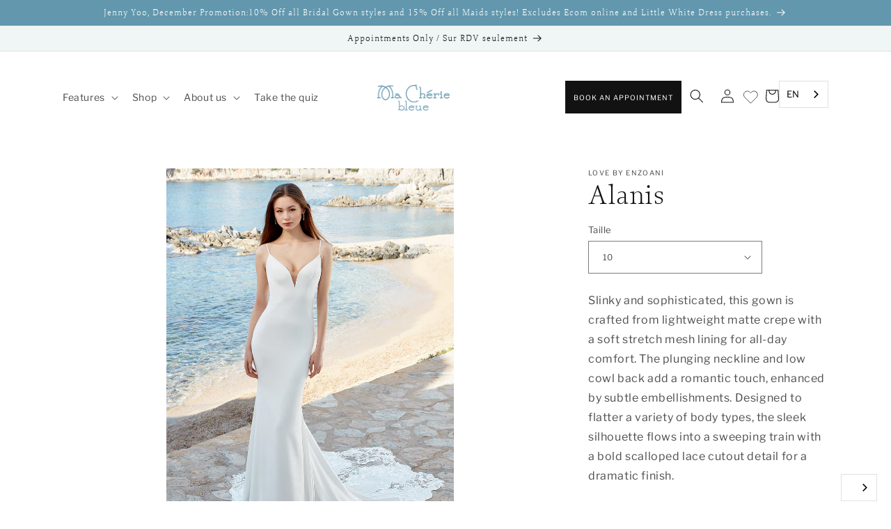

--- FILE ---
content_type: text/html; charset=utf-8
request_url: https://macheriebleue.com/products/love-enzoani-alanis
body_size: 40421
content:
<!-- 
Mar 1 : Added wishlist king script
-->

<!doctype html>
<html class="no-js" lang="en">
  <head>
    <meta charset="utf-8">
    <meta http-equiv="X-UA-Compatible" content="IE=edge">
    <meta name="viewport" content="width=device-width,initial-scale=1">
    <meta name="theme-color" content="">
    <link rel="canonical" href="https://macheriebleue.com/products/love-enzoani-alanis">
    <link rel="preconnect" href="https://cdn.shopify.com" crossorigin><link rel="icon" type="image/png" href="//macheriebleue.com/cdn/shop/files/android-chrome-512x512.png?crop=center&height=32&v=1678891303&width=32"><link rel="preconnect" href="https://fonts.shopifycdn.com" crossorigin><title>
      Alanis
 &ndash; Ma Cherie Bleue</title>
<meta name="google-site-verification" content="dpiRGqIOdK_bj0_eyHPzZBtv3bfnYREZCwx4jX1pGkk" />
    
      <meta name="description" content="Slinky and sophisticated, this gown is crafted from lightweight matte crepe with a soft stretch mesh lining for all-day comfort. The plunging neckline and low cowl back add a romantic touch, enhanced by subtle embellishments. Designed to flatter a variety of body types, the sleek silhouette flows into a sweeping train ">
    

    

<meta property="og:site_name" content="Ma Cherie Bleue">
<meta property="og:url" content="https://macheriebleue.com/products/love-enzoani-alanis">
<meta property="og:title" content="Alanis">
<meta property="og:type" content="product">
<meta property="og:description" content="Slinky and sophisticated, this gown is crafted from lightweight matte crepe with a soft stretch mesh lining for all-day comfort. The plunging neckline and low cowl back add a romantic touch, enhanced by subtle embellishments. Designed to flatter a variety of body types, the sleek silhouette flows into a sweeping train "><meta property="og:image" content="http://macheriebleue.com/cdn/shop/products/coming_soon_Alanis_Front.jpg?v=1665020416">
  <meta property="og:image:secure_url" content="https://macheriebleue.com/cdn/shop/products/coming_soon_Alanis_Front.jpg?v=1665020416">
  <meta property="og:image:width" content="1035">
  <meta property="og:image:height" content="1380"><meta property="og:price:amount" content="0.00">
  <meta property="og:price:currency" content="CAD"><meta name="twitter:card" content="summary_large_image">
<meta name="twitter:title" content="Alanis">
<meta name="twitter:description" content="Slinky and sophisticated, this gown is crafted from lightweight matte crepe with a soft stretch mesh lining for all-day comfort. The plunging neckline and low cowl back add a romantic touch, enhanced by subtle embellishments. Designed to flatter a variety of body types, the sleek silhouette flows into a sweeping train ">


    <script src="//macheriebleue.com/cdn/shop/t/17/assets/constants.js?v=165488195745554878101682619775" defer="defer"></script>
    <script src="//macheriebleue.com/cdn/shop/t/17/assets/pubsub.js?v=2921868252632587581682619775" defer="defer"></script>
    <script src="//macheriebleue.com/cdn/shop/t/17/assets/global.js?v=85297797553816670871682619775" defer="defer"></script>
    <script>window.performance && window.performance.mark && window.performance.mark('shopify.content_for_header.start');</script><meta id="shopify-digital-wallet" name="shopify-digital-wallet" content="/60547530951/digital_wallets/dialog">
<meta name="shopify-checkout-api-token" content="94b335b997b2238172c21a0b31d27e58">
<meta id="in-context-paypal-metadata" data-shop-id="60547530951" data-venmo-supported="false" data-environment="production" data-locale="en_US" data-paypal-v4="true" data-currency="CAD">
<link rel="alternate" type="application/json+oembed" href="https://macheriebleue.com/products/love-enzoani-alanis.oembed">
<script async="async" src="/checkouts/internal/preloads.js?locale=en-CA"></script>
<link rel="preconnect" href="https://shop.app" crossorigin="anonymous">
<script async="async" src="https://shop.app/checkouts/internal/preloads.js?locale=en-CA&shop_id=60547530951" crossorigin="anonymous"></script>
<script id="apple-pay-shop-capabilities" type="application/json">{"shopId":60547530951,"countryCode":"CA","currencyCode":"CAD","merchantCapabilities":["supports3DS"],"merchantId":"gid:\/\/shopify\/Shop\/60547530951","merchantName":"Ma Cherie Bleue","requiredBillingContactFields":["postalAddress","email"],"requiredShippingContactFields":["postalAddress","email"],"shippingType":"shipping","supportedNetworks":["visa","masterCard","amex","discover","interac","jcb"],"total":{"type":"pending","label":"Ma Cherie Bleue","amount":"1.00"},"shopifyPaymentsEnabled":true,"supportsSubscriptions":true}</script>
<script id="shopify-features" type="application/json">{"accessToken":"94b335b997b2238172c21a0b31d27e58","betas":["rich-media-storefront-analytics"],"domain":"macheriebleue.com","predictiveSearch":true,"shopId":60547530951,"locale":"en"}</script>
<script>var Shopify = Shopify || {};
Shopify.shop = "ma-cherie-bleue.myshopify.com";
Shopify.locale = "en";
Shopify.currency = {"active":"CAD","rate":"1.0"};
Shopify.country = "CA";
Shopify.theme = {"name":"Dawn with checkout enabled","id":133257265351,"schema_name":"Dawn","schema_version":"8.0.0","theme_store_id":887,"role":"main"};
Shopify.theme.handle = "null";
Shopify.theme.style = {"id":null,"handle":null};
Shopify.cdnHost = "macheriebleue.com/cdn";
Shopify.routes = Shopify.routes || {};
Shopify.routes.root = "/";</script>
<script type="module">!function(o){(o.Shopify=o.Shopify||{}).modules=!0}(window);</script>
<script>!function(o){function n(){var o=[];function n(){o.push(Array.prototype.slice.apply(arguments))}return n.q=o,n}var t=o.Shopify=o.Shopify||{};t.loadFeatures=n(),t.autoloadFeatures=n()}(window);</script>
<script>
  window.ShopifyPay = window.ShopifyPay || {};
  window.ShopifyPay.apiHost = "shop.app\/pay";
  window.ShopifyPay.redirectState = null;
</script>
<script id="shop-js-analytics" type="application/json">{"pageType":"product"}</script>
<script defer="defer" async type="module" src="//macheriebleue.com/cdn/shopifycloud/shop-js/modules/v2/client.init-shop-cart-sync_DtuiiIyl.en.esm.js"></script>
<script defer="defer" async type="module" src="//macheriebleue.com/cdn/shopifycloud/shop-js/modules/v2/chunk.common_CUHEfi5Q.esm.js"></script>
<script type="module">
  await import("//macheriebleue.com/cdn/shopifycloud/shop-js/modules/v2/client.init-shop-cart-sync_DtuiiIyl.en.esm.js");
await import("//macheriebleue.com/cdn/shopifycloud/shop-js/modules/v2/chunk.common_CUHEfi5Q.esm.js");

  window.Shopify.SignInWithShop?.initShopCartSync?.({"fedCMEnabled":true,"windoidEnabled":true});

</script>
<script>
  window.Shopify = window.Shopify || {};
  if (!window.Shopify.featureAssets) window.Shopify.featureAssets = {};
  window.Shopify.featureAssets['shop-js'] = {"shop-cart-sync":["modules/v2/client.shop-cart-sync_DFoTY42P.en.esm.js","modules/v2/chunk.common_CUHEfi5Q.esm.js"],"init-fed-cm":["modules/v2/client.init-fed-cm_D2UNy1i2.en.esm.js","modules/v2/chunk.common_CUHEfi5Q.esm.js"],"init-shop-email-lookup-coordinator":["modules/v2/client.init-shop-email-lookup-coordinator_BQEe2rDt.en.esm.js","modules/v2/chunk.common_CUHEfi5Q.esm.js"],"shop-cash-offers":["modules/v2/client.shop-cash-offers_3CTtReFF.en.esm.js","modules/v2/chunk.common_CUHEfi5Q.esm.js","modules/v2/chunk.modal_BewljZkx.esm.js"],"shop-button":["modules/v2/client.shop-button_C6oxCjDL.en.esm.js","modules/v2/chunk.common_CUHEfi5Q.esm.js"],"init-windoid":["modules/v2/client.init-windoid_5pix8xhK.en.esm.js","modules/v2/chunk.common_CUHEfi5Q.esm.js"],"avatar":["modules/v2/client.avatar_BTnouDA3.en.esm.js"],"init-shop-cart-sync":["modules/v2/client.init-shop-cart-sync_DtuiiIyl.en.esm.js","modules/v2/chunk.common_CUHEfi5Q.esm.js"],"shop-toast-manager":["modules/v2/client.shop-toast-manager_BYv_8cH1.en.esm.js","modules/v2/chunk.common_CUHEfi5Q.esm.js"],"pay-button":["modules/v2/client.pay-button_FnF9EIkY.en.esm.js","modules/v2/chunk.common_CUHEfi5Q.esm.js"],"shop-login-button":["modules/v2/client.shop-login-button_CH1KUpOf.en.esm.js","modules/v2/chunk.common_CUHEfi5Q.esm.js","modules/v2/chunk.modal_BewljZkx.esm.js"],"init-customer-accounts-sign-up":["modules/v2/client.init-customer-accounts-sign-up_aj7QGgYS.en.esm.js","modules/v2/client.shop-login-button_CH1KUpOf.en.esm.js","modules/v2/chunk.common_CUHEfi5Q.esm.js","modules/v2/chunk.modal_BewljZkx.esm.js"],"init-shop-for-new-customer-accounts":["modules/v2/client.init-shop-for-new-customer-accounts_NbnYRf_7.en.esm.js","modules/v2/client.shop-login-button_CH1KUpOf.en.esm.js","modules/v2/chunk.common_CUHEfi5Q.esm.js","modules/v2/chunk.modal_BewljZkx.esm.js"],"init-customer-accounts":["modules/v2/client.init-customer-accounts_ppedhqCH.en.esm.js","modules/v2/client.shop-login-button_CH1KUpOf.en.esm.js","modules/v2/chunk.common_CUHEfi5Q.esm.js","modules/v2/chunk.modal_BewljZkx.esm.js"],"shop-follow-button":["modules/v2/client.shop-follow-button_CMIBBa6u.en.esm.js","modules/v2/chunk.common_CUHEfi5Q.esm.js","modules/v2/chunk.modal_BewljZkx.esm.js"],"lead-capture":["modules/v2/client.lead-capture_But0hIyf.en.esm.js","modules/v2/chunk.common_CUHEfi5Q.esm.js","modules/v2/chunk.modal_BewljZkx.esm.js"],"checkout-modal":["modules/v2/client.checkout-modal_BBxc70dQ.en.esm.js","modules/v2/chunk.common_CUHEfi5Q.esm.js","modules/v2/chunk.modal_BewljZkx.esm.js"],"shop-login":["modules/v2/client.shop-login_hM3Q17Kl.en.esm.js","modules/v2/chunk.common_CUHEfi5Q.esm.js","modules/v2/chunk.modal_BewljZkx.esm.js"],"payment-terms":["modules/v2/client.payment-terms_CAtGlQYS.en.esm.js","modules/v2/chunk.common_CUHEfi5Q.esm.js","modules/v2/chunk.modal_BewljZkx.esm.js"]};
</script>
<script>(function() {
  var isLoaded = false;
  function asyncLoad() {
    if (isLoaded) return;
    isLoaded = true;
    var urls = ["https:\/\/cdn.weglot.com\/weglot_script_tag.js?shop=ma-cherie-bleue.myshopify.com","https:\/\/cdn.grw.reputon.com\/assets\/widget.js?shop=ma-cherie-bleue.myshopify.com","https:\/\/static.klaviyo.com\/onsite\/js\/klaviyo.js?company_id=Wg9gRb\u0026shop=ma-cherie-bleue.myshopify.com","https:\/\/static.klaviyo.com\/onsite\/js\/klaviyo.js?company_id=Y5aXSN\u0026shop=ma-cherie-bleue.myshopify.com","https:\/\/cdn.nfcube.com\/instafeed-408d11f7a75b342aa118a0e6f9a2b25a.js?shop=ma-cherie-bleue.myshopify.com"];
    for (var i = 0; i < urls.length; i++) {
      var s = document.createElement('script');
      s.type = 'text/javascript';
      s.async = true;
      s.src = urls[i];
      var x = document.getElementsByTagName('script')[0];
      x.parentNode.insertBefore(s, x);
    }
  };
  if(window.attachEvent) {
    window.attachEvent('onload', asyncLoad);
  } else {
    window.addEventListener('load', asyncLoad, false);
  }
})();</script>
<script id="__st">var __st={"a":60547530951,"offset":-18000,"reqid":"56baffda-2a51-4335-9f69-0df63361fcdc-1767322665","pageurl":"macheriebleue.com\/products\/love-enzoani-alanis","u":"af3d35acd607","p":"product","rtyp":"product","rid":7236424892615};</script>
<script>window.ShopifyPaypalV4VisibilityTracking = true;</script>
<script id="captcha-bootstrap">!function(){'use strict';const t='contact',e='account',n='new_comment',o=[[t,t],['blogs',n],['comments',n],[t,'customer']],c=[[e,'customer_login'],[e,'guest_login'],[e,'recover_customer_password'],[e,'create_customer']],r=t=>t.map((([t,e])=>`form[action*='/${t}']:not([data-nocaptcha='true']) input[name='form_type'][value='${e}']`)).join(','),a=t=>()=>t?[...document.querySelectorAll(t)].map((t=>t.form)):[];function s(){const t=[...o],e=r(t);return a(e)}const i='password',u='form_key',d=['recaptcha-v3-token','g-recaptcha-response','h-captcha-response',i],f=()=>{try{return window.sessionStorage}catch{return}},m='__shopify_v',_=t=>t.elements[u];function p(t,e,n=!1){try{const o=window.sessionStorage,c=JSON.parse(o.getItem(e)),{data:r}=function(t){const{data:e,action:n}=t;return t[m]||n?{data:e,action:n}:{data:t,action:n}}(c);for(const[e,n]of Object.entries(r))t.elements[e]&&(t.elements[e].value=n);n&&o.removeItem(e)}catch(o){console.error('form repopulation failed',{error:o})}}const l='form_type',E='cptcha';function T(t){t.dataset[E]=!0}const w=window,h=w.document,L='Shopify',v='ce_forms',y='captcha';let A=!1;((t,e)=>{const n=(g='f06e6c50-85a8-45c8-87d0-21a2b65856fe',I='https://cdn.shopify.com/shopifycloud/storefront-forms-hcaptcha/ce_storefront_forms_captcha_hcaptcha.v1.5.2.iife.js',D={infoText:'Protected by hCaptcha',privacyText:'Privacy',termsText:'Terms'},(t,e,n)=>{const o=w[L][v],c=o.bindForm;if(c)return c(t,g,e,D).then(n);var r;o.q.push([[t,g,e,D],n]),r=I,A||(h.body.append(Object.assign(h.createElement('script'),{id:'captcha-provider',async:!0,src:r})),A=!0)});var g,I,D;w[L]=w[L]||{},w[L][v]=w[L][v]||{},w[L][v].q=[],w[L][y]=w[L][y]||{},w[L][y].protect=function(t,e){n(t,void 0,e),T(t)},Object.freeze(w[L][y]),function(t,e,n,w,h,L){const[v,y,A,g]=function(t,e,n){const i=e?o:[],u=t?c:[],d=[...i,...u],f=r(d),m=r(i),_=r(d.filter((([t,e])=>n.includes(e))));return[a(f),a(m),a(_),s()]}(w,h,L),I=t=>{const e=t.target;return e instanceof HTMLFormElement?e:e&&e.form},D=t=>v().includes(t);t.addEventListener('submit',(t=>{const e=I(t);if(!e)return;const n=D(e)&&!e.dataset.hcaptchaBound&&!e.dataset.recaptchaBound,o=_(e),c=g().includes(e)&&(!o||!o.value);(n||c)&&t.preventDefault(),c&&!n&&(function(t){try{if(!f())return;!function(t){const e=f();if(!e)return;const n=_(t);if(!n)return;const o=n.value;o&&e.removeItem(o)}(t);const e=Array.from(Array(32),(()=>Math.random().toString(36)[2])).join('');!function(t,e){_(t)||t.append(Object.assign(document.createElement('input'),{type:'hidden',name:u})),t.elements[u].value=e}(t,e),function(t,e){const n=f();if(!n)return;const o=[...t.querySelectorAll(`input[type='${i}']`)].map((({name:t})=>t)),c=[...d,...o],r={};for(const[a,s]of new FormData(t).entries())c.includes(a)||(r[a]=s);n.setItem(e,JSON.stringify({[m]:1,action:t.action,data:r}))}(t,e)}catch(e){console.error('failed to persist form',e)}}(e),e.submit())}));const S=(t,e)=>{t&&!t.dataset[E]&&(n(t,e.some((e=>e===t))),T(t))};for(const o of['focusin','change'])t.addEventListener(o,(t=>{const e=I(t);D(e)&&S(e,y())}));const B=e.get('form_key'),M=e.get(l),P=B&&M;t.addEventListener('DOMContentLoaded',(()=>{const t=y();if(P)for(const e of t)e.elements[l].value===M&&p(e,B);[...new Set([...A(),...v().filter((t=>'true'===t.dataset.shopifyCaptcha))])].forEach((e=>S(e,t)))}))}(h,new URLSearchParams(w.location.search),n,t,e,['guest_login'])})(!0,!0)}();</script>
<script integrity="sha256-4kQ18oKyAcykRKYeNunJcIwy7WH5gtpwJnB7kiuLZ1E=" data-source-attribution="shopify.loadfeatures" defer="defer" src="//macheriebleue.com/cdn/shopifycloud/storefront/assets/storefront/load_feature-a0a9edcb.js" crossorigin="anonymous"></script>
<script crossorigin="anonymous" defer="defer" src="//macheriebleue.com/cdn/shopifycloud/storefront/assets/shopify_pay/storefront-65b4c6d7.js?v=20250812"></script>
<script data-source-attribution="shopify.dynamic_checkout.dynamic.init">var Shopify=Shopify||{};Shopify.PaymentButton=Shopify.PaymentButton||{isStorefrontPortableWallets:!0,init:function(){window.Shopify.PaymentButton.init=function(){};var t=document.createElement("script");t.src="https://macheriebleue.com/cdn/shopifycloud/portable-wallets/latest/portable-wallets.en.js",t.type="module",document.head.appendChild(t)}};
</script>
<script data-source-attribution="shopify.dynamic_checkout.buyer_consent">
  function portableWalletsHideBuyerConsent(e){var t=document.getElementById("shopify-buyer-consent"),n=document.getElementById("shopify-subscription-policy-button");t&&n&&(t.classList.add("hidden"),t.setAttribute("aria-hidden","true"),n.removeEventListener("click",e))}function portableWalletsShowBuyerConsent(e){var t=document.getElementById("shopify-buyer-consent"),n=document.getElementById("shopify-subscription-policy-button");t&&n&&(t.classList.remove("hidden"),t.removeAttribute("aria-hidden"),n.addEventListener("click",e))}window.Shopify?.PaymentButton&&(window.Shopify.PaymentButton.hideBuyerConsent=portableWalletsHideBuyerConsent,window.Shopify.PaymentButton.showBuyerConsent=portableWalletsShowBuyerConsent);
</script>
<script data-source-attribution="shopify.dynamic_checkout.cart.bootstrap">document.addEventListener("DOMContentLoaded",(function(){function t(){return document.querySelector("shopify-accelerated-checkout-cart, shopify-accelerated-checkout")}if(t())Shopify.PaymentButton.init();else{new MutationObserver((function(e,n){t()&&(Shopify.PaymentButton.init(),n.disconnect())})).observe(document.body,{childList:!0,subtree:!0})}}));
</script>
<link id="shopify-accelerated-checkout-styles" rel="stylesheet" media="screen" href="https://macheriebleue.com/cdn/shopifycloud/portable-wallets/latest/accelerated-checkout-backwards-compat.css" crossorigin="anonymous">
<style id="shopify-accelerated-checkout-cart">
        #shopify-buyer-consent {
  margin-top: 1em;
  display: inline-block;
  width: 100%;
}

#shopify-buyer-consent.hidden {
  display: none;
}

#shopify-subscription-policy-button {
  background: none;
  border: none;
  padding: 0;
  text-decoration: underline;
  font-size: inherit;
  cursor: pointer;
}

#shopify-subscription-policy-button::before {
  box-shadow: none;
}

      </style>
<script id="sections-script" data-sections="header,footer" defer="defer" src="//macheriebleue.com/cdn/shop/t/17/compiled_assets/scripts.js?3035"></script>
<script>window.performance && window.performance.mark && window.performance.mark('shopify.content_for_header.end');</script>


    <style data-shopify>
      @font-face {
  font-family: "Libre Franklin";
  font-weight: 400;
  font-style: normal;
  font-display: swap;
  src: url("//macheriebleue.com/cdn/fonts/libre_franklin/librefranklin_n4.a9b0508e1ffb743a0fd6d0614768959c54a27d86.woff2") format("woff2"),
       url("//macheriebleue.com/cdn/fonts/libre_franklin/librefranklin_n4.948f6f27caf8552b1a9560176e3f14eeb2c6f202.woff") format("woff");
}

      @font-face {
  font-family: "Libre Franklin";
  font-weight: 700;
  font-style: normal;
  font-display: swap;
  src: url("//macheriebleue.com/cdn/fonts/libre_franklin/librefranklin_n7.6739620624550b8695d0cc23f92ffd46eb51c7a3.woff2") format("woff2"),
       url("//macheriebleue.com/cdn/fonts/libre_franklin/librefranklin_n7.7cebc205621b23b061b803310af0ad39921ae57d.woff") format("woff");
}

      @font-face {
  font-family: "Libre Franklin";
  font-weight: 400;
  font-style: italic;
  font-display: swap;
  src: url("//macheriebleue.com/cdn/fonts/libre_franklin/librefranklin_i4.5cee60cade760b32c7b489f9d561e97341909d7c.woff2") format("woff2"),
       url("//macheriebleue.com/cdn/fonts/libre_franklin/librefranklin_i4.2f9ee939c2cc82522dfb62e1a084861f9beeb411.woff") format("woff");
}

      @font-face {
  font-family: "Libre Franklin";
  font-weight: 700;
  font-style: italic;
  font-display: swap;
  src: url("//macheriebleue.com/cdn/fonts/libre_franklin/librefranklin_i7.5cd0952dea701f27d5d0eb294c01347335232ef2.woff2") format("woff2"),
       url("//macheriebleue.com/cdn/fonts/libre_franklin/librefranklin_i7.41af936a1cd17668e4e060c6e0ad838ccf133ddd.woff") format("woff");
}

      

      :root {
        --font-body-family: "Libre Franklin", sans-serif;
        --font-body-style: normal;
        --font-body-weight: 400;
        --font-body-weight-bold: 700;

        --font-heading-family: Garamond, Baskerville, Caslon, serif;
        --font-heading-style: normal;
        --font-heading-weight: 400;

        --font-body-scale: 1.0;
        --font-heading-scale: 1.0;

        --color-base-text: 18, 18, 18;
        --color-shadow: 18, 18, 18;
        --color-base-background-1: 255, 255, 255;
        --color-base-background-2: 240, 245, 246;
        --color-base-solid-button-labels: 255, 255, 255;
        --color-base-outline-button-labels: 18, 18, 18;
        --color-base-accent-1: 98, 151, 173;
        --color-base-accent-2: 180, 187, 189;
        --payment-terms-background-color: #ffffff;

        --gradient-base-background-1: #ffffff;
        --gradient-base-background-2: #f0f5f6;
        --gradient-base-accent-1: #6297ad;
        --gradient-base-accent-2: #b4bbbd;

        --media-padding: px;
        --media-border-opacity: 0.05;
        --media-border-width: 0px;
        --media-radius: 0px;
        --media-shadow-opacity: 0.0;
        --media-shadow-horizontal-offset: 0px;
        --media-shadow-vertical-offset: 4px;
        --media-shadow-blur-radius: 5px;
        --media-shadow-visible: 0;

        --page-width: 120rem;
        --page-width-margin: 0rem;

        --product-card-image-padding: 0.0rem;
        --product-card-corner-radius: 0.0rem;
        --product-card-text-alignment: left;
        --product-card-border-width: 0.0rem;
        --product-card-border-opacity: 0.1;
        --product-card-shadow-opacity: 0.0;
        --product-card-shadow-visible: 0;
        --product-card-shadow-horizontal-offset: 0.0rem;
        --product-card-shadow-vertical-offset: 0.4rem;
        --product-card-shadow-blur-radius: 0.5rem;

        --collection-card-image-padding: 0.0rem;
        --collection-card-corner-radius: 0.0rem;
        --collection-card-text-alignment: left;
        --collection-card-border-width: 0.0rem;
        --collection-card-border-opacity: 0.1;
        --collection-card-shadow-opacity: 0.0;
        --collection-card-shadow-visible: 0;
        --collection-card-shadow-horizontal-offset: 0.0rem;
        --collection-card-shadow-vertical-offset: 0.4rem;
        --collection-card-shadow-blur-radius: 0.5rem;

        --blog-card-image-padding: 0.0rem;
        --blog-card-corner-radius: 0.0rem;
        --blog-card-text-alignment: left;
        --blog-card-border-width: 0.0rem;
        --blog-card-border-opacity: 0.1;
        --blog-card-shadow-opacity: 0.0;
        --blog-card-shadow-visible: 0;
        --blog-card-shadow-horizontal-offset: 0.0rem;
        --blog-card-shadow-vertical-offset: 0.4rem;
        --blog-card-shadow-blur-radius: 0.5rem;

        --badge-corner-radius: 4.0rem;

        --popup-border-width: 1px;
        --popup-border-opacity: 0.1;
        --popup-corner-radius: 0px;
        --popup-shadow-opacity: 0.0;
        --popup-shadow-horizontal-offset: 0px;
        --popup-shadow-vertical-offset: 4px;
        --popup-shadow-blur-radius: 5px;

        --drawer-border-width: 1px;
        --drawer-border-opacity: 0.1;
        --drawer-shadow-opacity: 0.0;
        --drawer-shadow-horizontal-offset: 0px;
        --drawer-shadow-vertical-offset: 4px;
        --drawer-shadow-blur-radius: 5px;

        --spacing-sections-desktop: 0px;
        --spacing-sections-mobile: 0px;

        --grid-desktop-vertical-spacing: 8px;
        --grid-desktop-horizontal-spacing: 8px;
        --grid-mobile-vertical-spacing: 4px;
        --grid-mobile-horizontal-spacing: 4px;

        --text-boxes-border-opacity: 0.1;
        --text-boxes-border-width: 0px;
        --text-boxes-radius: 0px;
        --text-boxes-shadow-opacity: 0.0;
        --text-boxes-shadow-visible: 0;
        --text-boxes-shadow-horizontal-offset: 0px;
        --text-boxes-shadow-vertical-offset: 4px;
        --text-boxes-shadow-blur-radius: 5px;

        --buttons-radius: 0px;
        --buttons-radius-outset: 0px;
        --buttons-border-width: 1px;
        --buttons-border-opacity: 1.0;
        --buttons-shadow-opacity: 0.0;
        --buttons-shadow-visible: 0;
        --buttons-shadow-horizontal-offset: 0px;
        --buttons-shadow-vertical-offset: 0px;
        --buttons-shadow-blur-radius: 0px;
        --buttons-border-offset: 0px;

        --inputs-radius: 0px;
        --inputs-border-width: 1px;
        --inputs-border-opacity: 0.55;
        --inputs-shadow-opacity: 0.0;
        --inputs-shadow-horizontal-offset: 0px;
        --inputs-margin-offset: 0px;
        --inputs-shadow-vertical-offset: 4px;
        --inputs-shadow-blur-radius: 5px;
        --inputs-radius-outset: 0px;

        --variant-pills-radius: 40px;
        --variant-pills-border-width: 1px;
        --variant-pills-border-opacity: 0.55;
        --variant-pills-shadow-opacity: 0.0;
        --variant-pills-shadow-horizontal-offset: 0px;
        --variant-pills-shadow-vertical-offset: 4px;
        --variant-pills-shadow-blur-radius: 5px;
      }

      *,
      *::before,
      *::after {
        box-sizing: inherit;
      }

      html {
        box-sizing: border-box;
        font-size: calc(var(--font-body-scale) * 62.5%);
        height: 100%;
      }

      body {
        display: grid;
        grid-template-rows: auto auto 1fr auto;
        grid-template-columns: 100%;
        min-height: 100%;
        margin: 0;
        font-size: 1.5rem;
        letter-spacing: 0.06rem;
        line-height: calc(1 + 0.8 / var(--font-body-scale));
        font-family: var(--font-body-family);
        font-style: var(--font-body-style);
        font-weight: var(--font-body-weight);
      }

      @media screen and (min-width: 750px) {
        body {
          font-size: 1.6rem;
        }
      }
    </style>

    <link href="//macheriebleue.com/cdn/shop/t/17/assets/base.css?v=831047894957930821682619775" rel="stylesheet" type="text/css" media="all" />
<link rel="preload" as="font" href="//macheriebleue.com/cdn/fonts/libre_franklin/librefranklin_n4.a9b0508e1ffb743a0fd6d0614768959c54a27d86.woff2" type="font/woff2" crossorigin><link rel="stylesheet" href="//macheriebleue.com/cdn/shop/t/17/assets/component-predictive-search.css?v=85913294783299393391682619775" media="print" onload="this.media='all'"><script>document.documentElement.className = document.documentElement.className.replace('no-js', 'js');
    if (Shopify.designMode) {
      document.documentElement.classList.add('shopify-design-mode');
    }
    </script>
  <link rel="alternate" hreflang="en" href="https://macheriebleue.com/products/love-enzoani-alanis">

<link rel="alternate" hreflang="fr" href="https://fr.macheriebleue.com/products/love-enzoani-alanis">
<!--Start Weglot Script-->
<script src="https://cdn.weglot.com/weglot.min.js"></script>
<script id="has-script-tags">Weglot.initialize({ api_key:"wg_9a12d7580cb1ca917e6b1625bfea40203" });</script>
<!--End Weglot Script-->

<!-- BEGIN app block: shopify://apps/sc-easy-redirects/blocks/app/be3f8dbd-5d43-46b4-ba43-2d65046054c2 -->
    <!-- common for all pages -->
    
    
        <script src="https://cdn.shopify.com/extensions/264f3360-3201-4ab7-9087-2c63466c86a3/sc-easy-redirects-5/assets/esc-redirect-app-live-feature.js" async></script>
    




<!-- END app block --><!-- BEGIN app block: shopify://apps/klaviyo-email-marketing-sms/blocks/klaviyo-onsite-embed/2632fe16-c075-4321-a88b-50b567f42507 -->















  <script>
    window.klaviyoReviewsProductDesignMode = false
  </script>







<!-- END app block --><script src="https://cdn.shopify.com/extensions/019ace71-bce4-7164-b99c-7d5daaf5da9c/preorderfrontend-173/assets/globo.preorder.min.js" type="text/javascript" defer="defer"></script>
<link href="https://monorail-edge.shopifysvc.com" rel="dns-prefetch">
<script>(function(){if ("sendBeacon" in navigator && "performance" in window) {try {var session_token_from_headers = performance.getEntriesByType('navigation')[0].serverTiming.find(x => x.name == '_s').description;} catch {var session_token_from_headers = undefined;}var session_cookie_matches = document.cookie.match(/_shopify_s=([^;]*)/);var session_token_from_cookie = session_cookie_matches && session_cookie_matches.length === 2 ? session_cookie_matches[1] : "";var session_token = session_token_from_headers || session_token_from_cookie || "";function handle_abandonment_event(e) {var entries = performance.getEntries().filter(function(entry) {return /monorail-edge.shopifysvc.com/.test(entry.name);});if (!window.abandonment_tracked && entries.length === 0) {window.abandonment_tracked = true;var currentMs = Date.now();var navigation_start = performance.timing.navigationStart;var payload = {shop_id: 60547530951,url: window.location.href,navigation_start,duration: currentMs - navigation_start,session_token,page_type: "product"};window.navigator.sendBeacon("https://monorail-edge.shopifysvc.com/v1/produce", JSON.stringify({schema_id: "online_store_buyer_site_abandonment/1.1",payload: payload,metadata: {event_created_at_ms: currentMs,event_sent_at_ms: currentMs}}));}}window.addEventListener('pagehide', handle_abandonment_event);}}());</script>
<script id="web-pixels-manager-setup">(function e(e,d,r,n,o){if(void 0===o&&(o={}),!Boolean(null===(a=null===(i=window.Shopify)||void 0===i?void 0:i.analytics)||void 0===a?void 0:a.replayQueue)){var i,a;window.Shopify=window.Shopify||{};var t=window.Shopify;t.analytics=t.analytics||{};var s=t.analytics;s.replayQueue=[],s.publish=function(e,d,r){return s.replayQueue.push([e,d,r]),!0};try{self.performance.mark("wpm:start")}catch(e){}var l=function(){var e={modern:/Edge?\/(1{2}[4-9]|1[2-9]\d|[2-9]\d{2}|\d{4,})\.\d+(\.\d+|)|Firefox\/(1{2}[4-9]|1[2-9]\d|[2-9]\d{2}|\d{4,})\.\d+(\.\d+|)|Chrom(ium|e)\/(9{2}|\d{3,})\.\d+(\.\d+|)|(Maci|X1{2}).+ Version\/(15\.\d+|(1[6-9]|[2-9]\d|\d{3,})\.\d+)([,.]\d+|)( \(\w+\)|)( Mobile\/\w+|) Safari\/|Chrome.+OPR\/(9{2}|\d{3,})\.\d+\.\d+|(CPU[ +]OS|iPhone[ +]OS|CPU[ +]iPhone|CPU IPhone OS|CPU iPad OS)[ +]+(15[._]\d+|(1[6-9]|[2-9]\d|\d{3,})[._]\d+)([._]\d+|)|Android:?[ /-](13[3-9]|1[4-9]\d|[2-9]\d{2}|\d{4,})(\.\d+|)(\.\d+|)|Android.+Firefox\/(13[5-9]|1[4-9]\d|[2-9]\d{2}|\d{4,})\.\d+(\.\d+|)|Android.+Chrom(ium|e)\/(13[3-9]|1[4-9]\d|[2-9]\d{2}|\d{4,})\.\d+(\.\d+|)|SamsungBrowser\/([2-9]\d|\d{3,})\.\d+/,legacy:/Edge?\/(1[6-9]|[2-9]\d|\d{3,})\.\d+(\.\d+|)|Firefox\/(5[4-9]|[6-9]\d|\d{3,})\.\d+(\.\d+|)|Chrom(ium|e)\/(5[1-9]|[6-9]\d|\d{3,})\.\d+(\.\d+|)([\d.]+$|.*Safari\/(?![\d.]+ Edge\/[\d.]+$))|(Maci|X1{2}).+ Version\/(10\.\d+|(1[1-9]|[2-9]\d|\d{3,})\.\d+)([,.]\d+|)( \(\w+\)|)( Mobile\/\w+|) Safari\/|Chrome.+OPR\/(3[89]|[4-9]\d|\d{3,})\.\d+\.\d+|(CPU[ +]OS|iPhone[ +]OS|CPU[ +]iPhone|CPU IPhone OS|CPU iPad OS)[ +]+(10[._]\d+|(1[1-9]|[2-9]\d|\d{3,})[._]\d+)([._]\d+|)|Android:?[ /-](13[3-9]|1[4-9]\d|[2-9]\d{2}|\d{4,})(\.\d+|)(\.\d+|)|Mobile Safari.+OPR\/([89]\d|\d{3,})\.\d+\.\d+|Android.+Firefox\/(13[5-9]|1[4-9]\d|[2-9]\d{2}|\d{4,})\.\d+(\.\d+|)|Android.+Chrom(ium|e)\/(13[3-9]|1[4-9]\d|[2-9]\d{2}|\d{4,})\.\d+(\.\d+|)|Android.+(UC? ?Browser|UCWEB|U3)[ /]?(15\.([5-9]|\d{2,})|(1[6-9]|[2-9]\d|\d{3,})\.\d+)\.\d+|SamsungBrowser\/(5\.\d+|([6-9]|\d{2,})\.\d+)|Android.+MQ{2}Browser\/(14(\.(9|\d{2,})|)|(1[5-9]|[2-9]\d|\d{3,})(\.\d+|))(\.\d+|)|K[Aa][Ii]OS\/(3\.\d+|([4-9]|\d{2,})\.\d+)(\.\d+|)/},d=e.modern,r=e.legacy,n=navigator.userAgent;return n.match(d)?"modern":n.match(r)?"legacy":"unknown"}(),u="modern"===l?"modern":"legacy",c=(null!=n?n:{modern:"",legacy:""})[u],f=function(e){return[e.baseUrl,"/wpm","/b",e.hashVersion,"modern"===e.buildTarget?"m":"l",".js"].join("")}({baseUrl:d,hashVersion:r,buildTarget:u}),m=function(e){var d=e.version,r=e.bundleTarget,n=e.surface,o=e.pageUrl,i=e.monorailEndpoint;return{emit:function(e){var a=e.status,t=e.errorMsg,s=(new Date).getTime(),l=JSON.stringify({metadata:{event_sent_at_ms:s},events:[{schema_id:"web_pixels_manager_load/3.1",payload:{version:d,bundle_target:r,page_url:o,status:a,surface:n,error_msg:t},metadata:{event_created_at_ms:s}}]});if(!i)return console&&console.warn&&console.warn("[Web Pixels Manager] No Monorail endpoint provided, skipping logging."),!1;try{return self.navigator.sendBeacon.bind(self.navigator)(i,l)}catch(e){}var u=new XMLHttpRequest;try{return u.open("POST",i,!0),u.setRequestHeader("Content-Type","text/plain"),u.send(l),!0}catch(e){return console&&console.warn&&console.warn("[Web Pixels Manager] Got an unhandled error while logging to Monorail."),!1}}}}({version:r,bundleTarget:l,surface:e.surface,pageUrl:self.location.href,monorailEndpoint:e.monorailEndpoint});try{o.browserTarget=l,function(e){var d=e.src,r=e.async,n=void 0===r||r,o=e.onload,i=e.onerror,a=e.sri,t=e.scriptDataAttributes,s=void 0===t?{}:t,l=document.createElement("script"),u=document.querySelector("head"),c=document.querySelector("body");if(l.async=n,l.src=d,a&&(l.integrity=a,l.crossOrigin="anonymous"),s)for(var f in s)if(Object.prototype.hasOwnProperty.call(s,f))try{l.dataset[f]=s[f]}catch(e){}if(o&&l.addEventListener("load",o),i&&l.addEventListener("error",i),u)u.appendChild(l);else{if(!c)throw new Error("Did not find a head or body element to append the script");c.appendChild(l)}}({src:f,async:!0,onload:function(){if(!function(){var e,d;return Boolean(null===(d=null===(e=window.Shopify)||void 0===e?void 0:e.analytics)||void 0===d?void 0:d.initialized)}()){var d=window.webPixelsManager.init(e)||void 0;if(d){var r=window.Shopify.analytics;r.replayQueue.forEach((function(e){var r=e[0],n=e[1],o=e[2];d.publishCustomEvent(r,n,o)})),r.replayQueue=[],r.publish=d.publishCustomEvent,r.visitor=d.visitor,r.initialized=!0}}},onerror:function(){return m.emit({status:"failed",errorMsg:"".concat(f," has failed to load")})},sri:function(e){var d=/^sha384-[A-Za-z0-9+/=]+$/;return"string"==typeof e&&d.test(e)}(c)?c:"",scriptDataAttributes:o}),m.emit({status:"loading"})}catch(e){m.emit({status:"failed",errorMsg:(null==e?void 0:e.message)||"Unknown error"})}}})({shopId: 60547530951,storefrontBaseUrl: "https://macheriebleue.com",extensionsBaseUrl: "https://extensions.shopifycdn.com/cdn/shopifycloud/web-pixels-manager",monorailEndpoint: "https://monorail-edge.shopifysvc.com/unstable/produce_batch",surface: "storefront-renderer",enabledBetaFlags: ["2dca8a86","a0d5f9d2"],webPixelsConfigList: [{"id":"523632839","configuration":"{\"config\":\"{\\\"pixel_id\\\":\\\"G-Q2L5314F9T\\\",\\\"gtag_events\\\":[{\\\"type\\\":\\\"purchase\\\",\\\"action_label\\\":\\\"G-Q2L5314F9T\\\"},{\\\"type\\\":\\\"page_view\\\",\\\"action_label\\\":\\\"G-Q2L5314F9T\\\"},{\\\"type\\\":\\\"view_item\\\",\\\"action_label\\\":\\\"G-Q2L5314F9T\\\"},{\\\"type\\\":\\\"search\\\",\\\"action_label\\\":\\\"G-Q2L5314F9T\\\"},{\\\"type\\\":\\\"add_to_cart\\\",\\\"action_label\\\":\\\"G-Q2L5314F9T\\\"},{\\\"type\\\":\\\"begin_checkout\\\",\\\"action_label\\\":\\\"G-Q2L5314F9T\\\"},{\\\"type\\\":\\\"add_payment_info\\\",\\\"action_label\\\":\\\"G-Q2L5314F9T\\\"}],\\\"enable_monitoring_mode\\\":false}\"}","eventPayloadVersion":"v1","runtimeContext":"OPEN","scriptVersion":"b2a88bafab3e21179ed38636efcd8a93","type":"APP","apiClientId":1780363,"privacyPurposes":[],"dataSharingAdjustments":{"protectedCustomerApprovalScopes":["read_customer_address","read_customer_email","read_customer_name","read_customer_personal_data","read_customer_phone"]}},{"id":"65372359","configuration":"{\"tagID\":\"2612531896437\"}","eventPayloadVersion":"v1","runtimeContext":"STRICT","scriptVersion":"18031546ee651571ed29edbe71a3550b","type":"APP","apiClientId":3009811,"privacyPurposes":["ANALYTICS","MARKETING","SALE_OF_DATA"],"dataSharingAdjustments":{"protectedCustomerApprovalScopes":["read_customer_address","read_customer_email","read_customer_name","read_customer_personal_data","read_customer_phone"]}},{"id":"shopify-app-pixel","configuration":"{}","eventPayloadVersion":"v1","runtimeContext":"STRICT","scriptVersion":"0450","apiClientId":"shopify-pixel","type":"APP","privacyPurposes":["ANALYTICS","MARKETING"]},{"id":"shopify-custom-pixel","eventPayloadVersion":"v1","runtimeContext":"LAX","scriptVersion":"0450","apiClientId":"shopify-pixel","type":"CUSTOM","privacyPurposes":["ANALYTICS","MARKETING"]}],isMerchantRequest: false,initData: {"shop":{"name":"Ma Cherie Bleue","paymentSettings":{"currencyCode":"CAD"},"myshopifyDomain":"ma-cherie-bleue.myshopify.com","countryCode":"CA","storefrontUrl":"https:\/\/macheriebleue.com"},"customer":null,"cart":null,"checkout":null,"productVariants":[{"price":{"amount":0.0,"currencyCode":"CAD"},"product":{"title":"Alanis","vendor":"Love by Enzoani","id":"7236424892615","untranslatedTitle":"Alanis","url":"\/products\/love-enzoani-alanis","type":"Wedding Dresses"},"id":"45470635131079","image":{"src":"\/\/macheriebleue.com\/cdn\/shop\/products\/coming_soon_Alanis_Front.jpg?v=1665020416"},"sku":null,"title":"10","untranslatedTitle":"10"}],"purchasingCompany":null},},"https://macheriebleue.com/cdn","da62cc92w68dfea28pcf9825a4m392e00d0",{"modern":"","legacy":""},{"shopId":"60547530951","storefrontBaseUrl":"https:\/\/macheriebleue.com","extensionBaseUrl":"https:\/\/extensions.shopifycdn.com\/cdn\/shopifycloud\/web-pixels-manager","surface":"storefront-renderer","enabledBetaFlags":"[\"2dca8a86\", \"a0d5f9d2\"]","isMerchantRequest":"false","hashVersion":"da62cc92w68dfea28pcf9825a4m392e00d0","publish":"custom","events":"[[\"page_viewed\",{}],[\"product_viewed\",{\"productVariant\":{\"price\":{\"amount\":0.0,\"currencyCode\":\"CAD\"},\"product\":{\"title\":\"Alanis\",\"vendor\":\"Love by Enzoani\",\"id\":\"7236424892615\",\"untranslatedTitle\":\"Alanis\",\"url\":\"\/products\/love-enzoani-alanis\",\"type\":\"Wedding Dresses\"},\"id\":\"45470635131079\",\"image\":{\"src\":\"\/\/macheriebleue.com\/cdn\/shop\/products\/coming_soon_Alanis_Front.jpg?v=1665020416\"},\"sku\":null,\"title\":\"10\",\"untranslatedTitle\":\"10\"}}]]"});</script><script>
  window.ShopifyAnalytics = window.ShopifyAnalytics || {};
  window.ShopifyAnalytics.meta = window.ShopifyAnalytics.meta || {};
  window.ShopifyAnalytics.meta.currency = 'CAD';
  var meta = {"product":{"id":7236424892615,"gid":"gid:\/\/shopify\/Product\/7236424892615","vendor":"Love by Enzoani","type":"Wedding Dresses","handle":"love-enzoani-alanis","variants":[{"id":45470635131079,"price":0,"name":"Alanis - 10","public_title":"10","sku":null}],"remote":false},"page":{"pageType":"product","resourceType":"product","resourceId":7236424892615,"requestId":"56baffda-2a51-4335-9f69-0df63361fcdc-1767322665"}};
  for (var attr in meta) {
    window.ShopifyAnalytics.meta[attr] = meta[attr];
  }
</script>
<script class="analytics">
  (function () {
    var customDocumentWrite = function(content) {
      var jquery = null;

      if (window.jQuery) {
        jquery = window.jQuery;
      } else if (window.Checkout && window.Checkout.$) {
        jquery = window.Checkout.$;
      }

      if (jquery) {
        jquery('body').append(content);
      }
    };

    var hasLoggedConversion = function(token) {
      if (token) {
        return document.cookie.indexOf('loggedConversion=' + token) !== -1;
      }
      return false;
    }

    var setCookieIfConversion = function(token) {
      if (token) {
        var twoMonthsFromNow = new Date(Date.now());
        twoMonthsFromNow.setMonth(twoMonthsFromNow.getMonth() + 2);

        document.cookie = 'loggedConversion=' + token + '; expires=' + twoMonthsFromNow;
      }
    }

    var trekkie = window.ShopifyAnalytics.lib = window.trekkie = window.trekkie || [];
    if (trekkie.integrations) {
      return;
    }
    trekkie.methods = [
      'identify',
      'page',
      'ready',
      'track',
      'trackForm',
      'trackLink'
    ];
    trekkie.factory = function(method) {
      return function() {
        var args = Array.prototype.slice.call(arguments);
        args.unshift(method);
        trekkie.push(args);
        return trekkie;
      };
    };
    for (var i = 0; i < trekkie.methods.length; i++) {
      var key = trekkie.methods[i];
      trekkie[key] = trekkie.factory(key);
    }
    trekkie.load = function(config) {
      trekkie.config = config || {};
      trekkie.config.initialDocumentCookie = document.cookie;
      var first = document.getElementsByTagName('script')[0];
      var script = document.createElement('script');
      script.type = 'text/javascript';
      script.onerror = function(e) {
        var scriptFallback = document.createElement('script');
        scriptFallback.type = 'text/javascript';
        scriptFallback.onerror = function(error) {
                var Monorail = {
      produce: function produce(monorailDomain, schemaId, payload) {
        var currentMs = new Date().getTime();
        var event = {
          schema_id: schemaId,
          payload: payload,
          metadata: {
            event_created_at_ms: currentMs,
            event_sent_at_ms: currentMs
          }
        };
        return Monorail.sendRequest("https://" + monorailDomain + "/v1/produce", JSON.stringify(event));
      },
      sendRequest: function sendRequest(endpointUrl, payload) {
        // Try the sendBeacon API
        if (window && window.navigator && typeof window.navigator.sendBeacon === 'function' && typeof window.Blob === 'function' && !Monorail.isIos12()) {
          var blobData = new window.Blob([payload], {
            type: 'text/plain'
          });

          if (window.navigator.sendBeacon(endpointUrl, blobData)) {
            return true;
          } // sendBeacon was not successful

        } // XHR beacon

        var xhr = new XMLHttpRequest();

        try {
          xhr.open('POST', endpointUrl);
          xhr.setRequestHeader('Content-Type', 'text/plain');
          xhr.send(payload);
        } catch (e) {
          console.log(e);
        }

        return false;
      },
      isIos12: function isIos12() {
        return window.navigator.userAgent.lastIndexOf('iPhone; CPU iPhone OS 12_') !== -1 || window.navigator.userAgent.lastIndexOf('iPad; CPU OS 12_') !== -1;
      }
    };
    Monorail.produce('monorail-edge.shopifysvc.com',
      'trekkie_storefront_load_errors/1.1',
      {shop_id: 60547530951,
      theme_id: 133257265351,
      app_name: "storefront",
      context_url: window.location.href,
      source_url: "//macheriebleue.com/cdn/s/trekkie.storefront.8f32c7f0b513e73f3235c26245676203e1209161.min.js"});

        };
        scriptFallback.async = true;
        scriptFallback.src = '//macheriebleue.com/cdn/s/trekkie.storefront.8f32c7f0b513e73f3235c26245676203e1209161.min.js';
        first.parentNode.insertBefore(scriptFallback, first);
      };
      script.async = true;
      script.src = '//macheriebleue.com/cdn/s/trekkie.storefront.8f32c7f0b513e73f3235c26245676203e1209161.min.js';
      first.parentNode.insertBefore(script, first);
    };
    trekkie.load(
      {"Trekkie":{"appName":"storefront","development":false,"defaultAttributes":{"shopId":60547530951,"isMerchantRequest":null,"themeId":133257265351,"themeCityHash":"403387585420777480","contentLanguage":"en","currency":"CAD","eventMetadataId":"45b5223a-41ec-4b6c-9d5e-0ce25f87c5dd"},"isServerSideCookieWritingEnabled":true,"monorailRegion":"shop_domain","enabledBetaFlags":["65f19447"]},"Session Attribution":{},"S2S":{"facebookCapiEnabled":true,"source":"trekkie-storefront-renderer","apiClientId":580111}}
    );

    var loaded = false;
    trekkie.ready(function() {
      if (loaded) return;
      loaded = true;

      window.ShopifyAnalytics.lib = window.trekkie;

      var originalDocumentWrite = document.write;
      document.write = customDocumentWrite;
      try { window.ShopifyAnalytics.merchantGoogleAnalytics.call(this); } catch(error) {};
      document.write = originalDocumentWrite;

      window.ShopifyAnalytics.lib.page(null,{"pageType":"product","resourceType":"product","resourceId":7236424892615,"requestId":"56baffda-2a51-4335-9f69-0df63361fcdc-1767322665","shopifyEmitted":true});

      var match = window.location.pathname.match(/checkouts\/(.+)\/(thank_you|post_purchase)/)
      var token = match? match[1]: undefined;
      if (!hasLoggedConversion(token)) {
        setCookieIfConversion(token);
        window.ShopifyAnalytics.lib.track("Viewed Product",{"currency":"CAD","variantId":45470635131079,"productId":7236424892615,"productGid":"gid:\/\/shopify\/Product\/7236424892615","name":"Alanis - 10","price":"0.00","sku":null,"brand":"Love by Enzoani","variant":"10","category":"Wedding Dresses","nonInteraction":true,"remote":false},undefined,undefined,{"shopifyEmitted":true});
      window.ShopifyAnalytics.lib.track("monorail:\/\/trekkie_storefront_viewed_product\/1.1",{"currency":"CAD","variantId":45470635131079,"productId":7236424892615,"productGid":"gid:\/\/shopify\/Product\/7236424892615","name":"Alanis - 10","price":"0.00","sku":null,"brand":"Love by Enzoani","variant":"10","category":"Wedding Dresses","nonInteraction":true,"remote":false,"referer":"https:\/\/macheriebleue.com\/products\/love-enzoani-alanis"});
      }
    });


        var eventsListenerScript = document.createElement('script');
        eventsListenerScript.async = true;
        eventsListenerScript.src = "//macheriebleue.com/cdn/shopifycloud/storefront/assets/shop_events_listener-3da45d37.js";
        document.getElementsByTagName('head')[0].appendChild(eventsListenerScript);

})();</script>
  <script>
  if (!window.ga || (window.ga && typeof window.ga !== 'function')) {
    window.ga = function ga() {
      (window.ga.q = window.ga.q || []).push(arguments);
      if (window.Shopify && window.Shopify.analytics && typeof window.Shopify.analytics.publish === 'function') {
        window.Shopify.analytics.publish("ga_stub_called", {}, {sendTo: "google_osp_migration"});
      }
      console.error("Shopify's Google Analytics stub called with:", Array.from(arguments), "\nSee https://help.shopify.com/manual/promoting-marketing/pixels/pixel-migration#google for more information.");
    };
    if (window.Shopify && window.Shopify.analytics && typeof window.Shopify.analytics.publish === 'function') {
      window.Shopify.analytics.publish("ga_stub_initialized", {}, {sendTo: "google_osp_migration"});
    }
  }
</script>
<script
  defer
  src="https://macheriebleue.com/cdn/shopifycloud/perf-kit/shopify-perf-kit-2.1.2.min.js"
  data-application="storefront-renderer"
  data-shop-id="60547530951"
  data-render-region="gcp-us-central1"
  data-page-type="product"
  data-theme-instance-id="133257265351"
  data-theme-name="Dawn"
  data-theme-version="8.0.0"
  data-monorail-region="shop_domain"
  data-resource-timing-sampling-rate="10"
  data-shs="true"
  data-shs-beacon="true"
  data-shs-export-with-fetch="true"
  data-shs-logs-sample-rate="1"
  data-shs-beacon-endpoint="https://macheriebleue.com/api/collect"
></script>
</head>

  <body class="gradient">
    <a class="skip-to-content-link button visually-hidden" href="#MainContent">
      Skip to content
    </a>

<script src="//macheriebleue.com/cdn/shop/t/17/assets/cart.js?v=152621234464311990471682619775" defer="defer"></script>

<style>
  .drawer {
    visibility: hidden;
  }
</style>

<cart-drawer class="drawer is-empty">
  <div id="CartDrawer" class="cart-drawer">
    <div id="CartDrawer-Overlay" class="cart-drawer__overlay"></div>
    <div
      class="drawer__inner"
      role="dialog"
      aria-modal="true"
      aria-label="Your cart"
      tabindex="-1"
    ><div class="drawer__inner-empty">
          <div class="cart-drawer__warnings center cart-drawer__warnings--has-collection">
            <div class="cart-drawer__empty-content">
              <h2 class="cart__empty-text">Your cart is empty</h2>
              <button
                class="drawer__close"
                type="button"
                onclick="this.closest('cart-drawer').close()"
                aria-label="Close"
              >
                <svg
  xmlns="http://www.w3.org/2000/svg"
  aria-hidden="true"
  focusable="false"
  class="icon icon-close"
  fill="none"
  viewBox="0 0 18 17"
>
  <path d="M.865 15.978a.5.5 0 00.707.707l7.433-7.431 7.579 7.282a.501.501 0 00.846-.37.5.5 0 00-.153-.351L9.712 8.546l7.417-7.416a.5.5 0 10-.707-.708L8.991 7.853 1.413.573a.5.5 0 10-.693.72l7.563 7.268-7.418 7.417z" fill="currentColor">
</svg>

              </button>
              <a href="/collections/all" class="button">
                Continue shopping
              </a><p class="cart__login-title h3">Have an account?</p>
                <p class="cart__login-paragraph">
                  <a href="/account/login" class="link underlined-link">Log in</a> to check out faster.
                </p></div>
          </div><div class="cart-drawer__collection">
              
<div class="card-wrapper animate-arrow collection-card-wrapper">
  <div
    class="
      card
      card--standard
       card--media
      
      
      
    "
    style="--ratio-percent: 100%;"
  >
    <div
      class="card__inner color-background-2 gradient ratio"
      style="--ratio-percent: 100%;"
    ><div class="card__media">
          <div class="media media--transparent media--hover-effect">
            <img
              srcset="//macheriebleue.com/cdn/shop/collections/Jadeoi_Colour_ZoeMorleyPhotography-195_websize.jpg?v=1645814881&width=165 165w,//macheriebleue.com/cdn/shop/collections/Jadeoi_Colour_ZoeMorleyPhotography-195_websize.jpg?v=1645814881&width=330 330w,//macheriebleue.com/cdn/shop/collections/Jadeoi_Colour_ZoeMorleyPhotography-195_websize.jpg?v=1645814881&width=535 535w,//macheriebleue.com/cdn/shop/collections/Jadeoi_Colour_ZoeMorleyPhotography-195_websize.jpg?v=1645814881&width=750 750w,//macheriebleue.com/cdn/shop/collections/Jadeoi_Colour_ZoeMorleyPhotography-195_websize.jpg?v=1645814881&width=1000 1000w,//macheriebleue.com/cdn/shop/collections/Jadeoi_Colour_ZoeMorleyPhotography-195_websize.jpg?v=1645814881&width=1500 1500w,//macheriebleue.com/cdn/shop/collections/Jadeoi_Colour_ZoeMorleyPhotography-195_websize.jpg?v=1645814881 2048w
              "
              src="//macheriebleue.com/cdn/shop/collections/Jadeoi_Colour_ZoeMorleyPhotography-195_websize.jpg?v=1645814881&width=1500"
              sizes="
                (min-width: 1200px) 1100px,
                (min-width: 750px) calc(100vw - 10rem),
                calc(100vw - 3rem)
              "
              alt=""
              height="1365"
              width="2048"
              loading="lazy"
              class="motion-reduce"
            >
          </div>
        </div><div class="card__content">
        <div class="card__information">
          <h3 class="card__heading">
            <a
              
                href="/collections/jewelry"
              
              class="full-unstyled-link"
            >Jewelry &amp; Headpieces
            </a>
          </h3><p class="card__caption">Jewelry &amp; Headpieces: Add a touch of sparkle. Best with Bohemian Bride...<span class="icon-wrap">&nbsp;<svg
  viewBox="0 0 14 10"
  fill="none"
  aria-hidden="true"
  focusable="false"
  class="icon icon-arrow"
  xmlns="http://www.w3.org/2000/svg"
>
  <path fill-rule="evenodd" clip-rule="evenodd" d="M8.537.808a.5.5 0 01.817-.162l4 4a.5.5 0 010 .708l-4 4a.5.5 0 11-.708-.708L11.793 5.5H1a.5.5 0 010-1h10.793L8.646 1.354a.5.5 0 01-.109-.546z" fill="currentColor">
</svg>
</span>
            </p></div>
      </div>
    </div>
    
      <div class="card__content">
        <div class="card__information">
          <h3 class="card__heading">
            <a
              
                href="/collections/jewelry"
              
              class="full-unstyled-link"
            >Jewelry &amp; Headpieces<span class="icon-wrap"><svg
  viewBox="0 0 14 10"
  fill="none"
  aria-hidden="true"
  focusable="false"
  class="icon icon-arrow"
  xmlns="http://www.w3.org/2000/svg"
>
  <path fill-rule="evenodd" clip-rule="evenodd" d="M8.537.808a.5.5 0 01.817-.162l4 4a.5.5 0 010 .708l-4 4a.5.5 0 11-.708-.708L11.793 5.5H1a.5.5 0 010-1h10.793L8.646 1.354a.5.5 0 01-.109-.546z" fill="currentColor">
</svg>
</span>
            </a>
          </h3></div>
      </div>
    
  </div>
</div>

            </div></div><div class="drawer__header">
        <h2 class="drawer__heading">Your cart</h2>
        <button
          class="drawer__close"
          type="button"
          onclick="this.closest('cart-drawer').close()"
          aria-label="Close"
        >
          <svg
  xmlns="http://www.w3.org/2000/svg"
  aria-hidden="true"
  focusable="false"
  class="icon icon-close"
  fill="none"
  viewBox="0 0 18 17"
>
  <path d="M.865 15.978a.5.5 0 00.707.707l7.433-7.431 7.579 7.282a.501.501 0 00.846-.37.5.5 0 00-.153-.351L9.712 8.546l7.417-7.416a.5.5 0 10-.707-.708L8.991 7.853 1.413.573a.5.5 0 10-.693.72l7.563 7.268-7.418 7.417z" fill="currentColor">
</svg>

        </button>
      </div>
      <cart-drawer-items
        
          class=" is-empty"
        
      >
        <form
          action="/cart"
          id="CartDrawer-Form"
          class="cart__contents cart-drawer__form"
          method="post"
        >
          <div id="CartDrawer-CartItems" class="drawer__contents js-contents"><p id="CartDrawer-LiveRegionText" class="visually-hidden" role="status"></p>
            <p id="CartDrawer-LineItemStatus" class="visually-hidden" aria-hidden="true" role="status">
              Loading...
            </p>
          </div>
          <div id="CartDrawer-CartErrors" role="alert"></div>
        </form>
      </cart-drawer-items>
      <div class="drawer__footer"><!-- Start blocks -->
        <!-- Subtotals -->

        <div class="cart-drawer__footer" >
          <div class="totals" role="status">
            <h2 class="totals__subtotal">Subtotal</h2>
            <p class="totals__subtotal-value"><span>$0.00</span></p>
          </div>

          <div></div>

          <small class="tax-note caption-large rte">Taxes and <a href="/policies/shipping-policy">shipping</a> calculated at checkout
</small>
        </div>

        <!-- CTAs -->

        <div class="cart__ctas" >
          <noscript>
            <button type="submit" class="cart__update-button button button--secondary" form="CartDrawer-Form">
              Update
            </button>
          </noscript>

          <button
            type="submit"
            id="CartDrawer-Checkout"
            class="cart__checkout-button button"
            name="checkout"
            form="CartDrawer-Form"
            
              disabled
            
          >
            Check out
          </button>
        </div>
      </div>
    </div>
  </div>
</cart-drawer>

<script>
  document.addEventListener('DOMContentLoaded', function () {
    function isIE() {
      const ua = window.navigator.userAgent;
      const msie = ua.indexOf('MSIE ');
      const trident = ua.indexOf('Trident/');

      return msie > 0 || trident > 0;
    }

    if (!isIE()) return;
    const cartSubmitInput = document.createElement('input');
    cartSubmitInput.setAttribute('name', 'checkout');
    cartSubmitInput.setAttribute('type', 'hidden');
    document.querySelector('#cart').appendChild(cartSubmitInput);
    document.querySelector('#checkout').addEventListener('click', function (event) {
      document.querySelector('#cart').submit();
    });
  });
</script>
<!-- BEGIN sections: header-group -->
<div id="shopify-section-sections--16223793938631__announcement-bar" class="shopify-section shopify-section-group-header-group announcement-bar-section"><div class="announcement-bar color-accent-1 gradient" role="region" aria-label="Announcement" ><a href="https://app.squarespacescheduling.com/schedule.php?owner=26286161" class="announcement-bar__link link link--text focus-inset animate-arrow"><div class="page-width">
                <p class="announcement-bar__message center h5">
                  <span>Jenny Yoo, December Promotion:10% Off all Bridal Gown styles and 15% Off all Maids styles! Excludes Ecom online and Little White Dress purchases.</span><svg
  viewBox="0 0 14 10"
  fill="none"
  aria-hidden="true"
  focusable="false"
  class="icon icon-arrow"
  xmlns="http://www.w3.org/2000/svg"
>
  <path fill-rule="evenodd" clip-rule="evenodd" d="M8.537.808a.5.5 0 01.817-.162l4 4a.5.5 0 010 .708l-4 4a.5.5 0 11-.708-.708L11.793 5.5H1a.5.5 0 010-1h10.793L8.646 1.354a.5.5 0 01-.109-.546z" fill="currentColor">
</svg>

</p>
              </div></a></div><div class="announcement-bar color-background-2 gradient" role="region" aria-label="Announcement" ><a href="https://macheriebleue.com/pages/book-appointment" class="announcement-bar__link link link--text focus-inset animate-arrow"><div class="page-width">
                <p class="announcement-bar__message center h5">
                  <span>Appointments Only / Sur RDV seulement</span><svg
  viewBox="0 0 14 10"
  fill="none"
  aria-hidden="true"
  focusable="false"
  class="icon icon-arrow"
  xmlns="http://www.w3.org/2000/svg"
>
  <path fill-rule="evenodd" clip-rule="evenodd" d="M8.537.808a.5.5 0 01.817-.162l4 4a.5.5 0 010 .708l-4 4a.5.5 0 11-.708-.708L11.793 5.5H1a.5.5 0 010-1h10.793L8.646 1.354a.5.5 0 01-.109-.546z" fill="currentColor">
</svg>

</p>
              </div></a></div>
</div><div id="shopify-section-sections--16223793938631__header" class="shopify-section shopify-section-group-header-group section-header"><!-- 
Feb 28:  Added custom stylesheet drea-styles.css
Mar 1: Added Acuity script, Added GA4 script , Font awesome, Google Verification
- Hid cart in nav bar
Mar 8: Added Weglot script
-->

<link rel="stylesheet" href="//macheriebleue.com/cdn/shop/t/17/assets/drea-styles.css?v=79471529712709433071682985805" media="print" onload="this.media='all'">

<!-- Acuity Script -->
<script src="//macheriebleue.com/cdn/shop/t/17/assets/acuity.js?v=150992896004841169191682619775" defer="defer"></script>
   
<!-- End Acuity Script -->

<!-- Google Analytics 4 script -->
    <!-- Google tag (gtag.js) -->
<script async src="https://www.googletagmanager.com/gtag/js?id=G-Q2L5314F9T"></script>
<script>
  window.dataLayer = window.dataLayer || [];
  function gtag(){dataLayer.push(arguments);}
  gtag('js', new Date());

  gtag('config', 'G-Q2L5314F9T');
</script>

<!-- End Google Analytics Script -->


  <!-- FONT AWESOME -->
  <link href="//cdnjs.cloudflare.com/ajax/libs/font-awesome/4.7.0/css/font-awesome.min.css" rel="stylesheet" type="text/css" media="all" />  
  <link rel="stylesheet" href="https://cdnjs.cloudflare.com/ajax/libs/font-awesome/4.7.0/css/font-awesome.min.css">
  
  
  <!--- GOOGLE VERIFICATION -->
  <meta name="google-site-verification" content="hpFxiP8lOMS85QnCHF6bIFEWTepuqv99LwVAZkMSNOg" />

<!--WEGLOT --><link rel="alternate" hreflang="en" href="https://macheriebleue.com/products/love-enzoani-alanis">
<link rel="alternate" hreflang="fr" href="https://fr.macheriebleue.com/products/love-enzoani-alanis">
<script type="text/javascript" src="https://cdn.weglot.com/weglot.min.js"></script>
<script>
    Weglot.initialize({
        api_key: 'wg_9a12d7580cb1ca917e6b1625bfea40203'
    });
</script>


<link rel="stylesheet" href="//macheriebleue.com/cdn/shop/t/17/assets/component-list-menu.css?v=151968516119678728991682619775" media="print" onload="this.media='all'">
<link rel="stylesheet" href="//macheriebleue.com/cdn/shop/t/17/assets/component-search.css?v=184225813856820874251682619775" media="print" onload="this.media='all'">
<link rel="stylesheet" href="//macheriebleue.com/cdn/shop/t/17/assets/component-menu-drawer.css?v=182311192829367774911682619775" media="print" onload="this.media='all'">
<link rel="stylesheet" href="//macheriebleue.com/cdn/shop/t/17/assets/component-cart-notification.css?v=137625604348931474661682619775" media="print" onload="this.media='all'">
<link rel="stylesheet" href="//macheriebleue.com/cdn/shop/t/17/assets/component-cart-items.css?v=23917223812499722491682619775" media="print" onload="this.media='all'"><link rel="stylesheet" href="//macheriebleue.com/cdn/shop/t/17/assets/component-price.css?v=65402837579211014041682619775" media="print" onload="this.media='all'">
  <link rel="stylesheet" href="//macheriebleue.com/cdn/shop/t/17/assets/component-loading-overlay.css?v=167310470843593579841682619775" media="print" onload="this.media='all'"><link rel="stylesheet" href="//macheriebleue.com/cdn/shop/t/17/assets/component-mega-menu.css?v=106454108107686398031682619775" media="print" onload="this.media='all'">
  <noscript><link href="//macheriebleue.com/cdn/shop/t/17/assets/component-mega-menu.css?v=106454108107686398031682619775" rel="stylesheet" type="text/css" media="all" /></noscript><link href="//macheriebleue.com/cdn/shop/t/17/assets/component-cart-drawer.css?v=35930391193938886121682619775" rel="stylesheet" type="text/css" media="all" />
  <link href="//macheriebleue.com/cdn/shop/t/17/assets/component-cart.css?v=61086454150987525971682619775" rel="stylesheet" type="text/css" media="all" />
  <link href="//macheriebleue.com/cdn/shop/t/17/assets/component-totals.css?v=86168756436424464851682619775" rel="stylesheet" type="text/css" media="all" />
  <link href="//macheriebleue.com/cdn/shop/t/17/assets/component-price.css?v=65402837579211014041682619775" rel="stylesheet" type="text/css" media="all" />
  <link href="//macheriebleue.com/cdn/shop/t/17/assets/component-discounts.css?v=152760482443307489271682619775" rel="stylesheet" type="text/css" media="all" />
  <link href="//macheriebleue.com/cdn/shop/t/17/assets/component-loading-overlay.css?v=167310470843593579841682619775" rel="stylesheet" type="text/css" media="all" />
<noscript><link href="//macheriebleue.com/cdn/shop/t/17/assets/component-list-menu.css?v=151968516119678728991682619775" rel="stylesheet" type="text/css" media="all" /></noscript>
<noscript><link href="//macheriebleue.com/cdn/shop/t/17/assets/component-search.css?v=184225813856820874251682619775" rel="stylesheet" type="text/css" media="all" /></noscript>
<noscript><link href="//macheriebleue.com/cdn/shop/t/17/assets/component-menu-drawer.css?v=182311192829367774911682619775" rel="stylesheet" type="text/css" media="all" /></noscript>
<noscript><link href="//macheriebleue.com/cdn/shop/t/17/assets/component-cart-notification.css?v=137625604348931474661682619775" rel="stylesheet" type="text/css" media="all" /></noscript>
<noscript><link href="//macheriebleue.com/cdn/shop/t/17/assets/component-cart-items.css?v=23917223812499722491682619775" rel="stylesheet" type="text/css" media="all" /></noscript>

<style>
  header-drawer {
    justify-self: start;
    margin-left: -1.2rem;
  }

  .header__heading-logo {
    max-width: 90px;
  }@media screen and (min-width: 990px) {
    header-drawer {
      display: none;
    }
  }

  .menu-drawer-container {
    display: flex;
  }

  .list-menu {
    list-style: none;
    padding: 0;
    margin: 0;
  }

  .list-menu--inline {
    display: inline-flex;
    flex-wrap: wrap;
  }

  summary.list-menu__item {
    padding-right: 2.7rem;
  }

  .list-menu__item {
    display: flex;
    align-items: center;
    line-height: calc(1 + 0.3 / var(--font-body-scale));
  }

  .list-menu__item--link {
    text-decoration: none;
    padding-bottom: 1rem;
    padding-top: 1rem;
    line-height: calc(1 + 0.8 / var(--font-body-scale));
  }

  @media screen and (min-width: 750px) {
    .list-menu__item--link {
      padding-bottom: 0.5rem;
      padding-top: 0.5rem;
    }
  }
</style><style data-shopify>.header {
    padding-top: 10px;
    padding-bottom: 10px;
  }

  .section-header {
    position: sticky; /* This is for fixing a Safari z-index issue. PR #2147 */
    margin-bottom: 0px;
  }

  @media screen and (min-width: 750px) {
    .section-header {
      margin-bottom: 0px;
    }
  }

  @media screen and (min-width: 990px) {
    .header {
      padding-top: 20px;
      padding-bottom: 20px;
    }
  }</style><script src="//macheriebleue.com/cdn/shop/t/17/assets/details-disclosure.js?v=153497636716254413831682619775" defer="defer"></script>
<script src="//macheriebleue.com/cdn/shop/t/17/assets/details-modal.js?v=4511761896672669691682619775" defer="defer"></script>
<script src="//macheriebleue.com/cdn/shop/t/17/assets/cart-notification.js?v=160453272920806432391682619775" defer="defer"></script>
<script src="//macheriebleue.com/cdn/shop/t/17/assets/search-form.js?v=113639710312857635801682619775" defer="defer"></script><script src="//macheriebleue.com/cdn/shop/t/17/assets/cart-drawer.js?v=44260131999403604181682619775" defer="defer"></script><svg xmlns="http://www.w3.org/2000/svg" class="hidden">
  <symbol id="icon-search" viewbox="0 0 18 19" fill="none">
    <path fill-rule="evenodd" clip-rule="evenodd" d="M11.03 11.68A5.784 5.784 0 112.85 3.5a5.784 5.784 0 018.18 8.18zm.26 1.12a6.78 6.78 0 11.72-.7l5.4 5.4a.5.5 0 11-.71.7l-5.41-5.4z" fill="currentColor"/>
  </symbol>

  <symbol id="icon-reset" class="icon icon-close"  fill="none" viewBox="0 0 18 18" stroke="currentColor">
    <circle r="8.5" cy="9" cx="9" stroke-opacity="0.2"/>
    <path d="M6.82972 6.82915L1.17193 1.17097" stroke-linecap="round" stroke-linejoin="round" transform="translate(5 5)"/>
    <path d="M1.22896 6.88502L6.77288 1.11523" stroke-linecap="round" stroke-linejoin="round" transform="translate(5 5)"/>
  </symbol>

  <symbol id="icon-close" class="icon icon-close" fill="none" viewBox="0 0 18 17">
    <path d="M.865 15.978a.5.5 0 00.707.707l7.433-7.431 7.579 7.282a.501.501 0 00.846-.37.5.5 0 00-.153-.351L9.712 8.546l7.417-7.416a.5.5 0 10-.707-.708L8.991 7.853 1.413.573a.5.5 0 10-.693.72l7.563 7.268-7.418 7.417z" fill="currentColor">
  </symbol>
</svg>
<sticky-header data-sticky-type="always" class="header-wrapper color-background-1 gradient">
  <header class="header header--middle-center header--mobile-center page-width header--has-menu"><header-drawer data-breakpoint="tablet">
        <details id="Details-menu-drawer-container" class="menu-drawer-container">
          <summary class="header__icon header__icon--menu header__icon--summary link focus-inset" aria-label="Menu">
            <span>
              <svg
  xmlns="http://www.w3.org/2000/svg"
  aria-hidden="true"
  focusable="false"
  class="icon icon-hamburger"
  fill="none"
  viewBox="0 0 18 16"
>
  <path d="M1 .5a.5.5 0 100 1h15.71a.5.5 0 000-1H1zM.5 8a.5.5 0 01.5-.5h15.71a.5.5 0 010 1H1A.5.5 0 01.5 8zm0 7a.5.5 0 01.5-.5h15.71a.5.5 0 010 1H1a.5.5 0 01-.5-.5z" fill="currentColor">
</svg>

              <svg
  xmlns="http://www.w3.org/2000/svg"
  aria-hidden="true"
  focusable="false"
  class="icon icon-close"
  fill="none"
  viewBox="0 0 18 17"
>
  <path d="M.865 15.978a.5.5 0 00.707.707l7.433-7.431 7.579 7.282a.501.501 0 00.846-.37.5.5 0 00-.153-.351L9.712 8.546l7.417-7.416a.5.5 0 10-.707-.708L8.991 7.853 1.413.573a.5.5 0 10-.693.72l7.563 7.268-7.418 7.417z" fill="currentColor">
</svg>

            </span>
          </summary>
          <div id="menu-drawer" class="gradient menu-drawer motion-reduce" tabindex="-1">
            <div class="menu-drawer__inner-container">
              <div class="menu-drawer__navigation-container">
                <nav class="menu-drawer__navigation">
                  <ul class="menu-drawer__menu has-submenu list-menu" role="list"><li><details id="Details-menu-drawer-menu-item-1">
                            <summary class="menu-drawer__menu-item list-menu__item link link--text focus-inset">
                              Features
                              <svg
  viewBox="0 0 14 10"
  fill="none"
  aria-hidden="true"
  focusable="false"
  class="icon icon-arrow"
  xmlns="http://www.w3.org/2000/svg"
>
  <path fill-rule="evenodd" clip-rule="evenodd" d="M8.537.808a.5.5 0 01.817-.162l4 4a.5.5 0 010 .708l-4 4a.5.5 0 11-.708-.708L11.793 5.5H1a.5.5 0 010-1h10.793L8.646 1.354a.5.5 0 01-.109-.546z" fill="currentColor">
</svg>

                              <svg aria-hidden="true" focusable="false" class="icon icon-caret" viewBox="0 0 10 6">
  <path fill-rule="evenodd" clip-rule="evenodd" d="M9.354.646a.5.5 0 00-.708 0L5 4.293 1.354.646a.5.5 0 00-.708.708l4 4a.5.5 0 00.708 0l4-4a.5.5 0 000-.708z" fill="currentColor">
</svg>

                            </summary>
                            <div id="link-features" class="menu-drawer__submenu has-submenu gradient motion-reduce" tabindex="-1">
                              <div class="menu-drawer__inner-submenu">
                                <button class="menu-drawer__close-button link link--text focus-inset" aria-expanded="true">
                                  <svg
  viewBox="0 0 14 10"
  fill="none"
  aria-hidden="true"
  focusable="false"
  class="icon icon-arrow"
  xmlns="http://www.w3.org/2000/svg"
>
  <path fill-rule="evenodd" clip-rule="evenodd" d="M8.537.808a.5.5 0 01.817-.162l4 4a.5.5 0 010 .708l-4 4a.5.5 0 11-.708-.708L11.793 5.5H1a.5.5 0 010-1h10.793L8.646 1.354a.5.5 0 01-.109-.546z" fill="currentColor">
</svg>

                                  Features
                                </button>
                                <ul class="menu-drawer__menu list-menu" role="list" tabindex="-1"><li><a href="/pages/events-trunk-shows" class="menu-drawer__menu-item link link--text list-menu__item focus-inset">
                                          Events &amp; Trunk Shows
                                        </a></li><li><a href="https://macheriebleue.com/collections/new-arrivals" class="menu-drawer__menu-item link link--text list-menu__item focus-inset">
                                          New Arrivals
                                        </a></li><li><a href="/collections/coming-soon" class="menu-drawer__menu-item link link--text list-menu__item focus-inset">
                                          Coming Soon
                                        </a></li><li><a href="/collections/size-inclusive" class="menu-drawer__menu-item link link--text list-menu__item focus-inset">
                                          Size Inclusive
                                        </a></li><li><a href="/collections/best-seller" class="menu-drawer__menu-item link link--text list-menu__item focus-inset">
                                          Best Seller
                                        </a></li><li><a href="/collections/canadian-owned" class="menu-drawer__menu-item link link--text list-menu__item focus-inset">
                                          Canadian Owned
                                        </a></li></ul>
                              </div>
                            </div>
                          </details></li><li><details id="Details-menu-drawer-menu-item-2">
                            <summary class="menu-drawer__menu-item list-menu__item link link--text focus-inset">
                              Shop
                              <svg
  viewBox="0 0 14 10"
  fill="none"
  aria-hidden="true"
  focusable="false"
  class="icon icon-arrow"
  xmlns="http://www.w3.org/2000/svg"
>
  <path fill-rule="evenodd" clip-rule="evenodd" d="M8.537.808a.5.5 0 01.817-.162l4 4a.5.5 0 010 .708l-4 4a.5.5 0 11-.708-.708L11.793 5.5H1a.5.5 0 010-1h10.793L8.646 1.354a.5.5 0 01-.109-.546z" fill="currentColor">
</svg>

                              <svg aria-hidden="true" focusable="false" class="icon icon-caret" viewBox="0 0 10 6">
  <path fill-rule="evenodd" clip-rule="evenodd" d="M9.354.646a.5.5 0 00-.708 0L5 4.293 1.354.646a.5.5 0 00-.708.708l4 4a.5.5 0 00.708 0l4-4a.5.5 0 000-.708z" fill="currentColor">
</svg>

                            </summary>
                            <div id="link-shop" class="menu-drawer__submenu has-submenu gradient motion-reduce" tabindex="-1">
                              <div class="menu-drawer__inner-submenu">
                                <button class="menu-drawer__close-button link link--text focus-inset" aria-expanded="true">
                                  <svg
  viewBox="0 0 14 10"
  fill="none"
  aria-hidden="true"
  focusable="false"
  class="icon icon-arrow"
  xmlns="http://www.w3.org/2000/svg"
>
  <path fill-rule="evenodd" clip-rule="evenodd" d="M8.537.808a.5.5 0 01.817-.162l4 4a.5.5 0 010 .708l-4 4a.5.5 0 11-.708-.708L11.793 5.5H1a.5.5 0 010-1h10.793L8.646 1.354a.5.5 0 01-.109-.546z" fill="currentColor">
</svg>

                                  Shop
                                </button>
                                <ul class="menu-drawer__menu list-menu" role="list" tabindex="-1"><li><details id="Details-menu-drawer-submenu-1">
                                          <summary class="menu-drawer__menu-item link link--text list-menu__item focus-inset">
                                            Wedding Dresses
                                            <svg
  viewBox="0 0 14 10"
  fill="none"
  aria-hidden="true"
  focusable="false"
  class="icon icon-arrow"
  xmlns="http://www.w3.org/2000/svg"
>
  <path fill-rule="evenodd" clip-rule="evenodd" d="M8.537.808a.5.5 0 01.817-.162l4 4a.5.5 0 010 .708l-4 4a.5.5 0 11-.708-.708L11.793 5.5H1a.5.5 0 010-1h10.793L8.646 1.354a.5.5 0 01-.109-.546z" fill="currentColor">
</svg>

                                            <svg aria-hidden="true" focusable="false" class="icon icon-caret" viewBox="0 0 10 6">
  <path fill-rule="evenodd" clip-rule="evenodd" d="M9.354.646a.5.5 0 00-.708 0L5 4.293 1.354.646a.5.5 0 00-.708.708l4 4a.5.5 0 00.708 0l4-4a.5.5 0 000-.708z" fill="currentColor">
</svg>

                                          </summary>
                                          <div id="childlink-wedding-dresses" class="menu-drawer__submenu has-submenu gradient motion-reduce">
                                            <button class="menu-drawer__close-button link link--text focus-inset" aria-expanded="true">
                                              <svg
  viewBox="0 0 14 10"
  fill="none"
  aria-hidden="true"
  focusable="false"
  class="icon icon-arrow"
  xmlns="http://www.w3.org/2000/svg"
>
  <path fill-rule="evenodd" clip-rule="evenodd" d="M8.537.808a.5.5 0 01.817-.162l4 4a.5.5 0 010 .708l-4 4a.5.5 0 11-.708-.708L11.793 5.5H1a.5.5 0 010-1h10.793L8.646 1.354a.5.5 0 01-.109-.546z" fill="currentColor">
</svg>

                                              Wedding Dresses
                                            </button>
                                            <ul class="menu-drawer__menu list-menu" role="list" tabindex="-1"><li>
                                                  <a href="/collections/separates" class="menu-drawer__menu-item link link--text list-menu__item focus-inset">
                                                    Separates
                                                  </a>
                                                </li><li>
                                                  <a href="/collections/little-white-dress" class="menu-drawer__menu-item link link--text list-menu__item focus-inset">
                                                    Little White Dress
                                                  </a>
                                                </li><li>
                                                  <a href="/pages/sample-sale" class="menu-drawer__menu-item link link--text list-menu__item focus-inset">
                                                    Clearance
                                                  </a>
                                                </li><li>
                                                  <a href="/collections/canadian-owned" class="menu-drawer__menu-item link link--text list-menu__item focus-inset">
                                                    Canadian Designers
                                                  </a>
                                                </li><li>
                                                  <a href="/collections/wedding-dresses" class="menu-drawer__menu-item link link--text list-menu__item focus-inset">
                                                    Shop all
                                                  </a>
                                                </li></ul>
                                          </div>
                                        </details></li><li><details id="Details-menu-drawer-submenu-2">
                                          <summary class="menu-drawer__menu-item link link--text list-menu__item focus-inset">
                                            Shop by Style
                                            <svg
  viewBox="0 0 14 10"
  fill="none"
  aria-hidden="true"
  focusable="false"
  class="icon icon-arrow"
  xmlns="http://www.w3.org/2000/svg"
>
  <path fill-rule="evenodd" clip-rule="evenodd" d="M8.537.808a.5.5 0 01.817-.162l4 4a.5.5 0 010 .708l-4 4a.5.5 0 11-.708-.708L11.793 5.5H1a.5.5 0 010-1h10.793L8.646 1.354a.5.5 0 01-.109-.546z" fill="currentColor">
</svg>

                                            <svg aria-hidden="true" focusable="false" class="icon icon-caret" viewBox="0 0 10 6">
  <path fill-rule="evenodd" clip-rule="evenodd" d="M9.354.646a.5.5 0 00-.708 0L5 4.293 1.354.646a.5.5 0 00-.708.708l4 4a.5.5 0 00.708 0l4-4a.5.5 0 000-.708z" fill="currentColor">
</svg>

                                          </summary>
                                          <div id="childlink-shop-by-style" class="menu-drawer__submenu has-submenu gradient motion-reduce">
                                            <button class="menu-drawer__close-button link link--text focus-inset" aria-expanded="true">
                                              <svg
  viewBox="0 0 14 10"
  fill="none"
  aria-hidden="true"
  focusable="false"
  class="icon icon-arrow"
  xmlns="http://www.w3.org/2000/svg"
>
  <path fill-rule="evenodd" clip-rule="evenodd" d="M8.537.808a.5.5 0 01.817-.162l4 4a.5.5 0 010 .708l-4 4a.5.5 0 11-.708-.708L11.793 5.5H1a.5.5 0 010-1h10.793L8.646 1.354a.5.5 0 01-.109-.546z" fill="currentColor">
</svg>

                                              Shop by Style
                                            </button>
                                            <ul class="menu-drawer__menu list-menu" role="list" tabindex="-1"><li>
                                                  <a href="/collections/bohemian" class="menu-drawer__menu-item link link--text list-menu__item focus-inset">
                                                    Bohemian Bride
                                                  </a>
                                                </li><li>
                                                  <a href="/collections/whimsical-ethereal" class="menu-drawer__menu-item link link--text list-menu__item focus-inset">
                                                    Whimsical &amp; Ethereal Bride
                                                  </a>
                                                </li><li>
                                                  <a href="/collections/romantic" class="menu-drawer__menu-item link link--text list-menu__item focus-inset">
                                                    Romantic Bride
                                                  </a>
                                                </li><li>
                                                  <a href="https://macheriebleue.com/collections/simple-wedding-dresses" class="menu-drawer__menu-item link link--text list-menu__item focus-inset">
                                                    Simple Wedding Dresses
                                                  </a>
                                                </li><li>
                                                  <a href="/collections/country" class="menu-drawer__menu-item link link--text list-menu__item focus-inset">
                                                    Country Bride
                                                  </a>
                                                </li><li>
                                                  <a href="/collections/modern-contemporary" class="menu-drawer__menu-item link link--text list-menu__item focus-inset">
                                                    Modern &amp; Contemporary Bride
                                                  </a>
                                                </li><li>
                                                  <a href="/collections/alternative" class="menu-drawer__menu-item link link--text list-menu__item focus-inset">
                                                    Unconventional &amp; Alternative Bride
                                                  </a>
                                                </li><li>
                                                  <a href="/collections/dramatic-sexy" class="menu-drawer__menu-item link link--text list-menu__item focus-inset">
                                                    Dramatic &amp; Sexy Bride
                                                  </a>
                                                </li><li>
                                                  <a href="/collections/elegant" class="menu-drawer__menu-item link link--text list-menu__item focus-inset">
                                                    Elegant, Refined &amp; Chic Bride
                                                  </a>
                                                </li><li>
                                                  <a href="/collections/civil-wedding-elopement-courthouse" class="menu-drawer__menu-item link link--text list-menu__item focus-inset">
                                                    Elopement, Courthouse &amp; Civil Wedding Bride
                                                  </a>
                                                </li><li>
                                                  <a href="/collections/minimalist" class="menu-drawer__menu-item link link--text list-menu__item focus-inset">
                                                    Minimalist Bride
                                                  </a>
                                                </li><li>
                                                  <a href="/collections/timeless" class="menu-drawer__menu-item link link--text list-menu__item focus-inset">
                                                    Timeless Bride
                                                  </a>
                                                </li><li>
                                                  <a href="/collections" class="menu-drawer__menu-item link link--text list-menu__item focus-inset">
                                                    Shop all
                                                  </a>
                                                </li></ul>
                                          </div>
                                        </details></li><li><details id="Details-menu-drawer-submenu-3">
                                          <summary class="menu-drawer__menu-item link link--text list-menu__item focus-inset">
                                            Accessories
                                            <svg
  viewBox="0 0 14 10"
  fill="none"
  aria-hidden="true"
  focusable="false"
  class="icon icon-arrow"
  xmlns="http://www.w3.org/2000/svg"
>
  <path fill-rule="evenodd" clip-rule="evenodd" d="M8.537.808a.5.5 0 01.817-.162l4 4a.5.5 0 010 .708l-4 4a.5.5 0 11-.708-.708L11.793 5.5H1a.5.5 0 010-1h10.793L8.646 1.354a.5.5 0 01-.109-.546z" fill="currentColor">
</svg>

                                            <svg aria-hidden="true" focusable="false" class="icon icon-caret" viewBox="0 0 10 6">
  <path fill-rule="evenodd" clip-rule="evenodd" d="M9.354.646a.5.5 0 00-.708 0L5 4.293 1.354.646a.5.5 0 00-.708.708l4 4a.5.5 0 00.708 0l4-4a.5.5 0 000-.708z" fill="currentColor">
</svg>

                                          </summary>
                                          <div id="childlink-accessories" class="menu-drawer__submenu has-submenu gradient motion-reduce">
                                            <button class="menu-drawer__close-button link link--text focus-inset" aria-expanded="true">
                                              <svg
  viewBox="0 0 14 10"
  fill="none"
  aria-hidden="true"
  focusable="false"
  class="icon icon-arrow"
  xmlns="http://www.w3.org/2000/svg"
>
  <path fill-rule="evenodd" clip-rule="evenodd" d="M8.537.808a.5.5 0 01.817-.162l4 4a.5.5 0 010 .708l-4 4a.5.5 0 11-.708-.708L11.793 5.5H1a.5.5 0 010-1h10.793L8.646 1.354a.5.5 0 01-.109-.546z" fill="currentColor">
</svg>

                                              Accessories
                                            </button>
                                            <ul class="menu-drawer__menu list-menu" role="list" tabindex="-1"><li>
                                                  <a href="/collections/veils-belts" class="menu-drawer__menu-item link link--text list-menu__item focus-inset">
                                                    Veils, Belts &amp; Garters
                                                  </a>
                                                </li><li>
                                                  <a href="/collections/jewelry" class="menu-drawer__menu-item link link--text list-menu__item focus-inset">
                                                    Jewelry &amp; Headpieces
                                                  </a>
                                                </li><li>
                                                  <a href="/collections/accessories" class="menu-drawer__menu-item link link--text list-menu__item focus-inset">
                                                    Shop all
                                                  </a>
                                                </li><li>
                                                  <a href="/collections/online-shopping" class="menu-drawer__menu-item link link--text list-menu__item focus-inset">
                                                    Shop Online
                                                  </a>
                                                </li></ul>
                                          </div>
                                        </details></li><li><details id="Details-menu-drawer-submenu-4">
                                          <summary class="menu-drawer__menu-item link link--text list-menu__item focus-inset">
                                            Bridal Party
                                            <svg
  viewBox="0 0 14 10"
  fill="none"
  aria-hidden="true"
  focusable="false"
  class="icon icon-arrow"
  xmlns="http://www.w3.org/2000/svg"
>
  <path fill-rule="evenodd" clip-rule="evenodd" d="M8.537.808a.5.5 0 01.817-.162l4 4a.5.5 0 010 .708l-4 4a.5.5 0 11-.708-.708L11.793 5.5H1a.5.5 0 010-1h10.793L8.646 1.354a.5.5 0 01-.109-.546z" fill="currentColor">
</svg>

                                            <svg aria-hidden="true" focusable="false" class="icon icon-caret" viewBox="0 0 10 6">
  <path fill-rule="evenodd" clip-rule="evenodd" d="M9.354.646a.5.5 0 00-.708 0L5 4.293 1.354.646a.5.5 0 00-.708.708l4 4a.5.5 0 00.708 0l4-4a.5.5 0 000-.708z" fill="currentColor">
</svg>

                                          </summary>
                                          <div id="childlink-bridal-party" class="menu-drawer__submenu has-submenu gradient motion-reduce">
                                            <button class="menu-drawer__close-button link link--text focus-inset" aria-expanded="true">
                                              <svg
  viewBox="0 0 14 10"
  fill="none"
  aria-hidden="true"
  focusable="false"
  class="icon icon-arrow"
  xmlns="http://www.w3.org/2000/svg"
>
  <path fill-rule="evenodd" clip-rule="evenodd" d="M8.537.808a.5.5 0 01.817-.162l4 4a.5.5 0 010 .708l-4 4a.5.5 0 11-.708-.708L11.793 5.5H1a.5.5 0 010-1h10.793L8.646 1.354a.5.5 0 01-.109-.546z" fill="currentColor">
</svg>

                                              Bridal Party
                                            </button>
                                            <ul class="menu-drawer__menu list-menu" role="list" tabindex="-1"><li>
                                                  <a href="/collections/bridesmaids-dresses" class="menu-drawer__menu-item link link--text list-menu__item focus-inset">
                                                    Bridesmaid Dresses
                                                  </a>
                                                </li><li>
                                                  <a href="/collections/mother-of-the-bride" class="menu-drawer__menu-item link link--text list-menu__item focus-inset">
                                                    Mother of the Bride
                                                  </a>
                                                </li><li>
                                                  <a href="/collections/wedding-guests" class="menu-drawer__menu-item link link--text list-menu__item focus-inset">
                                                    Wedding Guests, Prom &amp; Gala Dresses
                                                  </a>
                                                </li><li>
                                                  <a href="/collections/bridal-party-dresses" class="menu-drawer__menu-item link link--text list-menu__item focus-inset">
                                                    Shop all
                                                  </a>
                                                </li></ul>
                                          </div>
                                        </details></li></ul>
                              </div>
                            </div>
                          </details></li><li><details id="Details-menu-drawer-menu-item-3">
                            <summary class="menu-drawer__menu-item list-menu__item link link--text focus-inset">
                              About us
                              <svg
  viewBox="0 0 14 10"
  fill="none"
  aria-hidden="true"
  focusable="false"
  class="icon icon-arrow"
  xmlns="http://www.w3.org/2000/svg"
>
  <path fill-rule="evenodd" clip-rule="evenodd" d="M8.537.808a.5.5 0 01.817-.162l4 4a.5.5 0 010 .708l-4 4a.5.5 0 11-.708-.708L11.793 5.5H1a.5.5 0 010-1h10.793L8.646 1.354a.5.5 0 01-.109-.546z" fill="currentColor">
</svg>

                              <svg aria-hidden="true" focusable="false" class="icon icon-caret" viewBox="0 0 10 6">
  <path fill-rule="evenodd" clip-rule="evenodd" d="M9.354.646a.5.5 0 00-.708 0L5 4.293 1.354.646a.5.5 0 00-.708.708l4 4a.5.5 0 00.708 0l4-4a.5.5 0 000-.708z" fill="currentColor">
</svg>

                            </summary>
                            <div id="link-about-us" class="menu-drawer__submenu has-submenu gradient motion-reduce" tabindex="-1">
                              <div class="menu-drawer__inner-submenu">
                                <button class="menu-drawer__close-button link link--text focus-inset" aria-expanded="true">
                                  <svg
  viewBox="0 0 14 10"
  fill="none"
  aria-hidden="true"
  focusable="false"
  class="icon icon-arrow"
  xmlns="http://www.w3.org/2000/svg"
>
  <path fill-rule="evenodd" clip-rule="evenodd" d="M8.537.808a.5.5 0 01.817-.162l4 4a.5.5 0 010 .708l-4 4a.5.5 0 11-.708-.708L11.793 5.5H1a.5.5 0 010-1h10.793L8.646 1.354a.5.5 0 01-.109-.546z" fill="currentColor">
</svg>

                                  About us
                                </button>
                                <ul class="menu-drawer__menu list-menu" role="list" tabindex="-1"><li><details id="Details-menu-drawer-submenu-1">
                                          <summary class="menu-drawer__menu-item link link--text list-menu__item focus-inset">
                                            About
                                            <svg
  viewBox="0 0 14 10"
  fill="none"
  aria-hidden="true"
  focusable="false"
  class="icon icon-arrow"
  xmlns="http://www.w3.org/2000/svg"
>
  <path fill-rule="evenodd" clip-rule="evenodd" d="M8.537.808a.5.5 0 01.817-.162l4 4a.5.5 0 010 .708l-4 4a.5.5 0 11-.708-.708L11.793 5.5H1a.5.5 0 010-1h10.793L8.646 1.354a.5.5 0 01-.109-.546z" fill="currentColor">
</svg>

                                            <svg aria-hidden="true" focusable="false" class="icon icon-caret" viewBox="0 0 10 6">
  <path fill-rule="evenodd" clip-rule="evenodd" d="M9.354.646a.5.5 0 00-.708 0L5 4.293 1.354.646a.5.5 0 00-.708.708l4 4a.5.5 0 00.708 0l4-4a.5.5 0 000-.708z" fill="currentColor">
</svg>

                                          </summary>
                                          <div id="childlink-about" class="menu-drawer__submenu has-submenu gradient motion-reduce">
                                            <button class="menu-drawer__close-button link link--text focus-inset" aria-expanded="true">
                                              <svg
  viewBox="0 0 14 10"
  fill="none"
  aria-hidden="true"
  focusable="false"
  class="icon icon-arrow"
  xmlns="http://www.w3.org/2000/svg"
>
  <path fill-rule="evenodd" clip-rule="evenodd" d="M8.537.808a.5.5 0 01.817-.162l4 4a.5.5 0 010 .708l-4 4a.5.5 0 11-.708-.708L11.793 5.5H1a.5.5 0 010-1h10.793L8.646 1.354a.5.5 0 01-.109-.546z" fill="currentColor">
</svg>

                                              About
                                            </button>
                                            <ul class="menu-drawer__menu list-menu" role="list" tabindex="-1"><li>
                                                  <a href="/pages/faqs" class="menu-drawer__menu-item link link--text list-menu__item focus-inset">
                                                    FAQs
                                                  </a>
                                                </li><li>
                                                  <a href="/pages/about" class="menu-drawer__menu-item link link--text list-menu__item focus-inset">
                                                    About us
                                                  </a>
                                                </li><li>
                                                  <a href="/pages/careers" class="menu-drawer__menu-item link link--text list-menu__item focus-inset">
                                                    Careers
                                                  </a>
                                                </li><li>
                                                  <a href="/pages/events-trunk-shows" class="menu-drawer__menu-item link link--text list-menu__item focus-inset">
                                                    Events &amp; Trunk Shows
                                                  </a>
                                                </li><li>
                                                  <a href="/pages/real-brides" class="menu-drawer__menu-item link link--text list-menu__item focus-inset">
                                                    Real Brides
                                                  </a>
                                                </li><li>
                                                  <a href="/pages/contact" class="menu-drawer__menu-item link link--text list-menu__item focus-inset">
                                                    Contact
                                                  </a>
                                                </li><li>
                                                  <a href="/policies/terms-of-service" class="menu-drawer__menu-item link link--text list-menu__item focus-inset">
                                                    Terms &amp; Conditions
                                                  </a>
                                                </li></ul>
                                          </div>
                                        </details></li><li><details id="Details-menu-drawer-submenu-2">
                                          <summary class="menu-drawer__menu-item link link--text list-menu__item focus-inset">
                                            Blog
                                            <svg
  viewBox="0 0 14 10"
  fill="none"
  aria-hidden="true"
  focusable="false"
  class="icon icon-arrow"
  xmlns="http://www.w3.org/2000/svg"
>
  <path fill-rule="evenodd" clip-rule="evenodd" d="M8.537.808a.5.5 0 01.817-.162l4 4a.5.5 0 010 .708l-4 4a.5.5 0 11-.708-.708L11.793 5.5H1a.5.5 0 010-1h10.793L8.646 1.354a.5.5 0 01-.109-.546z" fill="currentColor">
</svg>

                                            <svg aria-hidden="true" focusable="false" class="icon icon-caret" viewBox="0 0 10 6">
  <path fill-rule="evenodd" clip-rule="evenodd" d="M9.354.646a.5.5 0 00-.708 0L5 4.293 1.354.646a.5.5 0 00-.708.708l4 4a.5.5 0 00.708 0l4-4a.5.5 0 000-.708z" fill="currentColor">
</svg>

                                          </summary>
                                          <div id="childlink-blog" class="menu-drawer__submenu has-submenu gradient motion-reduce">
                                            <button class="menu-drawer__close-button link link--text focus-inset" aria-expanded="true">
                                              <svg
  viewBox="0 0 14 10"
  fill="none"
  aria-hidden="true"
  focusable="false"
  class="icon icon-arrow"
  xmlns="http://www.w3.org/2000/svg"
>
  <path fill-rule="evenodd" clip-rule="evenodd" d="M8.537.808a.5.5 0 01.817-.162l4 4a.5.5 0 010 .708l-4 4a.5.5 0 11-.708-.708L11.793 5.5H1a.5.5 0 010-1h10.793L8.646 1.354a.5.5 0 01-.109-.546z" fill="currentColor">
</svg>

                                              Blog
                                            </button>
                                            <ul class="menu-drawer__menu list-menu" role="list" tabindex="-1"><li>
                                                  <a href="/blogs/wedding-planning-tips/5-musts-for-your-first-bridal-appointment" class="menu-drawer__menu-item link link--text list-menu__item focus-inset">
                                                    5 Musts for your first bridal appointment!
                                                  </a>
                                                </li><li>
                                                  <a href="/blogs/wedding-planning-tips/a-little-white-dress-for-every-occasion" class="menu-drawer__menu-item link link--text list-menu__item focus-inset">
                                                    A Little White Dress for Every Occasion
                                                  </a>
                                                </li><li>
                                                  <a href="/blogs/wedding-planning-tips/the-seven-bridal-styles-your-quiz-results-explained" class="menu-drawer__menu-item link link--text list-menu__item focus-inset">
                                                    The seven bridal styles : your quiz results explained!
                                                  </a>
                                                </li><li>
                                                  <a href="/blogs/wedding-planning-tips/wedding-hack-comfortable-wedding-shoes" class="menu-drawer__menu-item link link--text list-menu__item focus-inset">
                                                    Wedding Hack: Comfortable Wedding Shoes
                                                  </a>
                                                </li><li>
                                                  <a href="/blogs/wedding-planning-tips" class="menu-drawer__menu-item link link--text list-menu__item focus-inset">
                                                    See all blog posts
                                                  </a>
                                                </li></ul>
                                          </div>
                                        </details></li></ul>
                              </div>
                            </div>
                          </details></li><li><a href="/pages/quiz" class="menu-drawer__menu-item list-menu__item link link--text focus-inset">
                            Take the quiz
                          </a></li></ul>
                </nav>
                <div class="menu-drawer__utility-links">
                    
                    <div class="center"><a href="https://macheriebleue.com/pages/book-appointment" class="button button--dark">Book an appointment</a></div>
                    <div class="center"><a href="/pages/wishlist/" class="menu-drawer__account link focus-inset h5">  <svg
    class="icon icon-account"
    aria-hidden="true"
    focusable="false"
    xmlns="http://www.w3.org/2000/svg"
    width="20"
    height="20"
    viewBox="0 0 20 20"
  >


<path d="M10 5.2393L8.5149 3.77392C6.79996 2.08174 4.01945 2.08174 2.30451 3.77392C0.589562 5.4661 0.589563 8.2097 2.30451 9.90188L10 17.4952L17.6955 9.90188C19.4104 8.2097 19.4104 5.4661 17.6955 3.77392C15.9805 2.08174 13.2 2.08174 11.4851 3.77392L10 5.2393ZM10.765 3.06343C12.8777 0.978857 16.3029 0.978856 18.4155 3.06343C20.5282 5.148 20.5282 8.52779 18.4155 10.6124L10.72 18.2057C10.3224 18.5981 9.67763 18.5981 9.27996 18.2057L1.58446 10.6124C-0.528154 8.52779 -0.528154 5.14801 1.58446 3.06343C3.69708 0.978859 7.12233 0.978858 9.23495 3.06343L10 3.81832L10.765 3.06343Z" fill-rule="evenodd"/>

  </svg> My Wishlist </a></div>
                    <div class="center"><a href="/account/login" class="menu-drawer__account link focus-inset h5">
                      <svg
  xmlns="http://www.w3.org/2000/svg"
  aria-hidden="true"
  focusable="false"
  class="icon icon-account"
  fill="none"
  viewBox="0 0 18 19"
>
  <path fill-rule="evenodd" clip-rule="evenodd" d="M6 4.5a3 3 0 116 0 3 3 0 01-6 0zm3-4a4 4 0 100 8 4 4 0 000-8zm5.58 12.15c1.12.82 1.83 2.24 1.91 4.85H1.51c.08-2.6.79-4.03 1.9-4.85C4.66 11.75 6.5 11.5 9 11.5s4.35.26 5.58 1.15zM9 10.5c-2.5 0-4.65.24-6.17 1.35C1.27 12.98.5 14.93.5 18v.5h17V18c0-3.07-.77-5.02-2.33-6.15-1.52-1.1-3.67-1.35-6.17-1.35z" fill="currentColor">
</svg>

Log in</a><ul class="list list-social list-unstyled" role="list"><li class="list-social__item">
                        <a href="https://www.facebook.com/MaCherieBleue" class="list-social__link link"><svg aria-hidden="true" focusable="false" class="icon icon-facebook" viewBox="0 0 18 18">
  <path fill="currentColor" d="M16.42.61c.27 0 .5.1.69.28.19.2.28.42.28.7v15.44c0 .27-.1.5-.28.69a.94.94 0 01-.7.28h-4.39v-6.7h2.25l.31-2.65h-2.56v-1.7c0-.4.1-.72.28-.93.18-.2.5-.32 1-.32h1.37V3.35c-.6-.06-1.27-.1-2.01-.1-1.01 0-1.83.3-2.45.9-.62.6-.93 1.44-.93 2.53v1.97H7.04v2.65h2.24V18H.98c-.28 0-.5-.1-.7-.28a.94.94 0 01-.28-.7V1.59c0-.27.1-.5.28-.69a.94.94 0 01.7-.28h15.44z">
</svg>
<span class="visually-hidden">Facebook</span>
                        </a>
                      </li><li class="list-social__item">
                        <a href="https://www.pinterest.fr/macheriebleue/_saved/" class="list-social__link link"><svg aria-hidden="true" focusable="false" class="icon icon-pinterest" viewBox="0 0 17 18">
  <path fill="currentColor" d="M8.48.58a8.42 8.42 0 015.9 2.45 8.42 8.42 0 011.33 10.08 8.28 8.28 0 01-7.23 4.16 8.5 8.5 0 01-2.37-.32c.42-.68.7-1.29.85-1.8l.59-2.29c.14.28.41.52.8.73.4.2.8.31 1.24.31.87 0 1.65-.25 2.34-.75a4.87 4.87 0 001.6-2.05 7.3 7.3 0 00.56-2.93c0-1.3-.5-2.41-1.49-3.36a5.27 5.27 0 00-3.8-1.43c-.93 0-1.8.16-2.58.48A5.23 5.23 0 002.85 8.6c0 .75.14 1.41.43 1.98.28.56.7.96 1.27 1.2.1.04.19.04.26 0 .07-.03.12-.1.15-.2l.18-.68c.05-.15.02-.3-.11-.45a2.35 2.35 0 01-.57-1.63A3.96 3.96 0 018.6 4.8c1.09 0 1.94.3 2.54.89.61.6.92 1.37.92 2.32 0 .8-.11 1.54-.33 2.21a3.97 3.97 0 01-.93 1.62c-.4.4-.87.6-1.4.6-.43 0-.78-.15-1.06-.47-.27-.32-.36-.7-.26-1.13a111.14 111.14 0 01.47-1.6l.18-.73c.06-.26.09-.47.09-.65 0-.36-.1-.66-.28-.89-.2-.23-.47-.35-.83-.35-.45 0-.83.2-1.13.62-.3.41-.46.93-.46 1.56a4.1 4.1 0 00.18 1.15l.06.15c-.6 2.58-.95 4.1-1.08 4.54-.12.55-.16 1.2-.13 1.94a8.4 8.4 0 01-5-7.65c0-2.3.81-4.28 2.44-5.9A8.04 8.04 0 018.48.57z">
</svg>
<span class="visually-hidden">Pinterest</span>
                        </a>
                      </li><li class="list-social__item">
                        <a href="https://www.instagram.com/macheriebleue.bridal/" class="list-social__link link"><svg aria-hidden="true" focusable="false" class="icon icon-instagram" viewBox="0 0 18 18">
  <path fill="currentColor" d="M8.77 1.58c2.34 0 2.62.01 3.54.05.86.04 1.32.18 1.63.3.41.17.7.35 1.01.66.3.3.5.6.65 1 .12.32.27.78.3 1.64.05.92.06 1.2.06 3.54s-.01 2.62-.05 3.54a4.79 4.79 0 01-.3 1.63c-.17.41-.35.7-.66 1.01-.3.3-.6.5-1.01.66-.31.12-.77.26-1.63.3-.92.04-1.2.05-3.54.05s-2.62 0-3.55-.05a4.79 4.79 0 01-1.62-.3c-.42-.16-.7-.35-1.01-.66-.31-.3-.5-.6-.66-1a4.87 4.87 0 01-.3-1.64c-.04-.92-.05-1.2-.05-3.54s0-2.62.05-3.54c.04-.86.18-1.32.3-1.63.16-.41.35-.7.66-1.01.3-.3.6-.5 1-.65.32-.12.78-.27 1.63-.3.93-.05 1.2-.06 3.55-.06zm0-1.58C6.39 0 6.09.01 5.15.05c-.93.04-1.57.2-2.13.4-.57.23-1.06.54-1.55 1.02C1 1.96.7 2.45.46 3.02c-.22.56-.37 1.2-.4 2.13C0 6.1 0 6.4 0 8.77s.01 2.68.05 3.61c.04.94.2 1.57.4 2.13.23.58.54 1.07 1.02 1.56.49.48.98.78 1.55 1.01.56.22 1.2.37 2.13.4.94.05 1.24.06 3.62.06 2.39 0 2.68-.01 3.62-.05.93-.04 1.57-.2 2.13-.41a4.27 4.27 0 001.55-1.01c.49-.49.79-.98 1.01-1.56.22-.55.37-1.19.41-2.13.04-.93.05-1.23.05-3.61 0-2.39 0-2.68-.05-3.62a6.47 6.47 0 00-.4-2.13 4.27 4.27 0 00-1.02-1.55A4.35 4.35 0 0014.52.46a6.43 6.43 0 00-2.13-.41A69 69 0 008.77 0z"/>
  <path fill="currentColor" d="M8.8 4a4.5 4.5 0 100 9 4.5 4.5 0 000-9zm0 7.43a2.92 2.92 0 110-5.85 2.92 2.92 0 010 5.85zM13.43 5a1.05 1.05 0 100-2.1 1.05 1.05 0 000 2.1z">
</svg>
<span class="visually-hidden">Instagram</span>
                        </a>
                      </li><li class="list-social__item">
                        <a href="https://tiktok.com/@macheriebleue" class="list-social__link link"><svg
  aria-hidden="true"
  focusable="false"
  class="icon icon-tiktok"
  width="16"
  height="18"
  fill="none"
  xmlns="http://www.w3.org/2000/svg"
>
  <path d="M8.02 0H11s-.17 3.82 4.13 4.1v2.95s-2.3.14-4.13-1.26l.03 6.1a5.52 5.52 0 11-5.51-5.52h.77V9.4a2.5 2.5 0 101.76 2.4L8.02 0z" fill="currentColor">
</svg>
<span class="visually-hidden">TikTok</span>
                        </a>
                      </li></ul>
                    </div>
                </div>
              </div>
            </div>
          </div>
        </details>
      </header-drawer><nav class="header__inline-menu">
          <ul class="list-menu list-menu--inline" role="list"><li><header-menu>
                    <details id="Details-HeaderMenu-1" class="mega-menu">
                      <summary class="header__menu-item list-menu__item link focus-inset">
                        <span>Features</span>
                        <svg aria-hidden="true" focusable="false" class="icon icon-caret" viewBox="0 0 10 6">
  <path fill-rule="evenodd" clip-rule="evenodd" d="M9.354.646a.5.5 0 00-.708 0L5 4.293 1.354.646a.5.5 0 00-.708.708l4 4a.5.5 0 00.708 0l4-4a.5.5 0 000-.708z" fill="currentColor">
</svg>

                      </summary>
                      <div id="MegaMenu-Content-1" class="mega-menu__content gradient motion-reduce global-settings-popup" tabindex="-1">
                        <ul class="mega-menu__list page-width mega-menu__list--condensed" role="list"><li>
                              <a href="/pages/events-trunk-shows" class="mega-menu__link mega-menu__link--level-2 link">
                                Events &amp; Trunk Shows
                              </a></li><li>
                              <a href="https://macheriebleue.com/collections/new-arrivals" class="mega-menu__link mega-menu__link--level-2 link">
                                New Arrivals
                              </a></li><li>
                              <a href="/collections/coming-soon" class="mega-menu__link mega-menu__link--level-2 link">
                                Coming Soon
                              </a></li><li>
                              <a href="/collections/size-inclusive" class="mega-menu__link mega-menu__link--level-2 link">
                                Size Inclusive
                              </a></li><li>
                              <a href="/collections/best-seller" class="mega-menu__link mega-menu__link--level-2 link">
                                Best Seller
                              </a></li><li>
                              <a href="/collections/canadian-owned" class="mega-menu__link mega-menu__link--level-2 link">
                                Canadian Owned
                              </a></li><li><a href="/account/login" class="menu-drawer__account link focus-inset h5">
                      <svg
  xmlns="http://www.w3.org/2000/svg"
  aria-hidden="true"
  focusable="false"
  class="icon icon-account"
  fill="none"
  viewBox="0 0 18 19"
>
  <path fill-rule="evenodd" clip-rule="evenodd" d="M6 4.5a3 3 0 116 0 3 3 0 01-6 0zm3-4a4 4 0 100 8 4 4 0 000-8zm5.58 12.15c1.12.82 1.83 2.24 1.91 4.85H1.51c.08-2.6.79-4.03 1.9-4.85C4.66 11.75 6.5 11.5 9 11.5s4.35.26 5.58 1.15zM9 10.5c-2.5 0-4.65.24-6.17 1.35C1.27 12.98.5 14.93.5 18v.5h17V18c0-3.07-.77-5.02-2.33-6.15-1.52-1.1-3.67-1.35-6.17-1.35z" fill="currentColor">
</svg>

Log in</a><a href="/pages/wishlist/" class="menu-drawer__account link focus-inset h5">  <svg
    class="icon icon-account"
    aria-hidden="true"
    focusable="false"
    xmlns="http://www.w3.org/2000/svg"
    width="20"
    height="20"
    viewBox="0 0 20 20"
  >


<path d="M10 5.2393L8.5149 3.77392C6.79996 2.08174 4.01945 2.08174 2.30451 3.77392C0.589562 5.4661 0.589563 8.2097 2.30451 9.90188L10 17.4952L17.6955 9.90188C19.4104 8.2097 19.4104 5.4661 17.6955 3.77392C15.9805 2.08174 13.2 2.08174 11.4851 3.77392L10 5.2393ZM10.765 3.06343C12.8777 0.978857 16.3029 0.978856 18.4155 3.06343C20.5282 5.148 20.5282 8.52779 18.4155 10.6124L10.72 18.2057C10.3224 18.5981 9.67763 18.5981 9.27996 18.2057L1.58446 10.6124C-0.528154 8.52779 -0.528154 5.14801 1.58446 3.06343C3.69708 0.978859 7.12233 0.978858 9.23495 3.06343L10 3.81832L10.765 3.06343Z" fill-rule="evenodd"/>

  </svg> My Wishlist </a>
                    <a href="https://macheriebleue.com/pages/book-appointment" class="button button--dark button--small">Book an appointment</a>
                  </li>
                        </ul>
                      </div>
                    </details>
                  </header-menu></li><li><header-menu>
                    <details id="Details-HeaderMenu-2" class="mega-menu">
                      <summary class="header__menu-item list-menu__item link focus-inset">
                        <span>Shop</span>
                        <svg aria-hidden="true" focusable="false" class="icon icon-caret" viewBox="0 0 10 6">
  <path fill-rule="evenodd" clip-rule="evenodd" d="M9.354.646a.5.5 0 00-.708 0L5 4.293 1.354.646a.5.5 0 00-.708.708l4 4a.5.5 0 00.708 0l4-4a.5.5 0 000-.708z" fill="currentColor">
</svg>

                      </summary>
                      <div id="MegaMenu-Content-2" class="mega-menu__content gradient motion-reduce global-settings-popup" tabindex="-1">
                        <ul class="mega-menu__list page-width" role="list"><li>
                              <a href="/collections/wedding-dresses" class="mega-menu__link mega-menu__link--level-2 link">
                                Wedding Dresses
                              </a><ul class="list-unstyled" role="list"><li>
                                      <a href="/collections/separates" class="mega-menu__link link">
                                        Separates
                                      </a>
                                    </li><li>
                                      <a href="/collections/little-white-dress" class="mega-menu__link link">
                                        Little White Dress
                                      </a>
                                    </li><li>
                                      <a href="/pages/sample-sale" class="mega-menu__link link">
                                        Clearance
                                      </a>
                                    </li><li>
                                      <a href="/collections/canadian-owned" class="mega-menu__link link">
                                        Canadian Designers
                                      </a>
                                    </li><li>
                                      <a href="/collections/wedding-dresses" class="mega-menu__link link">
                                        Shop all
                                      </a>
                                    </li></ul></li><li>
                              <a href="/collections" class="mega-menu__link mega-menu__link--level-2 link">
                                Shop by Style
                              </a><ul class="list-unstyled" role="list"><li>
                                      <a href="/collections/bohemian" class="mega-menu__link link">
                                        Bohemian Bride
                                      </a>
                                    </li><li>
                                      <a href="/collections/whimsical-ethereal" class="mega-menu__link link">
                                        Whimsical &amp; Ethereal Bride
                                      </a>
                                    </li><li>
                                      <a href="/collections/romantic" class="mega-menu__link link">
                                        Romantic Bride
                                      </a>
                                    </li><li>
                                      <a href="https://macheriebleue.com/collections/simple-wedding-dresses" class="mega-menu__link link">
                                        Simple Wedding Dresses
                                      </a>
                                    </li><li>
                                      <a href="/collections/country" class="mega-menu__link link">
                                        Country Bride
                                      </a>
                                    </li><li>
                                      <a href="/collections/modern-contemporary" class="mega-menu__link link">
                                        Modern &amp; Contemporary Bride
                                      </a>
                                    </li><li>
                                      <a href="/collections/alternative" class="mega-menu__link link">
                                        Unconventional &amp; Alternative Bride
                                      </a>
                                    </li><li>
                                      <a href="/collections/dramatic-sexy" class="mega-menu__link link">
                                        Dramatic &amp; Sexy Bride
                                      </a>
                                    </li><li>
                                      <a href="/collections/elegant" class="mega-menu__link link">
                                        Elegant, Refined &amp; Chic Bride
                                      </a>
                                    </li><li>
                                      <a href="/collections/civil-wedding-elopement-courthouse" class="mega-menu__link link">
                                        Elopement, Courthouse &amp; Civil Wedding Bride
                                      </a>
                                    </li><li>
                                      <a href="/collections/minimalist" class="mega-menu__link link">
                                        Minimalist Bride
                                      </a>
                                    </li><li>
                                      <a href="/collections/timeless" class="mega-menu__link link">
                                        Timeless Bride
                                      </a>
                                    </li><li>
                                      <a href="/collections" class="mega-menu__link link">
                                        Shop all
                                      </a>
                                    </li></ul></li><li>
                              <a href="/collections/accessories" class="mega-menu__link mega-menu__link--level-2 link">
                                Accessories
                              </a><ul class="list-unstyled" role="list"><li>
                                      <a href="/collections/veils-belts" class="mega-menu__link link">
                                        Veils, Belts &amp; Garters
                                      </a>
                                    </li><li>
                                      <a href="/collections/jewelry" class="mega-menu__link link">
                                        Jewelry &amp; Headpieces
                                      </a>
                                    </li><li>
                                      <a href="/collections/accessories" class="mega-menu__link link">
                                        Shop all
                                      </a>
                                    </li><li>
                                      <a href="/collections/online-shopping" class="mega-menu__link link">
                                        Shop Online
                                      </a>
                                    </li></ul></li><li>
                              <a href="/collections/bridal-party-dresses" class="mega-menu__link mega-menu__link--level-2 link">
                                Bridal Party
                              </a><ul class="list-unstyled" role="list"><li>
                                      <a href="/collections/bridesmaids-dresses" class="mega-menu__link link">
                                        Bridesmaid Dresses
                                      </a>
                                    </li><li>
                                      <a href="/collections/mother-of-the-bride" class="mega-menu__link link">
                                        Mother of the Bride
                                      </a>
                                    </li><li>
                                      <a href="/collections/wedding-guests" class="mega-menu__link link">
                                        Wedding Guests, Prom &amp; Gala Dresses
                                      </a>
                                    </li><li>
                                      <a href="/collections/bridal-party-dresses" class="mega-menu__link link">
                                        Shop all
                                      </a>
                                    </li></ul></li><li><a href="/account/login" class="menu-drawer__account link focus-inset h5">
                      <svg
  xmlns="http://www.w3.org/2000/svg"
  aria-hidden="true"
  focusable="false"
  class="icon icon-account"
  fill="none"
  viewBox="0 0 18 19"
>
  <path fill-rule="evenodd" clip-rule="evenodd" d="M6 4.5a3 3 0 116 0 3 3 0 01-6 0zm3-4a4 4 0 100 8 4 4 0 000-8zm5.58 12.15c1.12.82 1.83 2.24 1.91 4.85H1.51c.08-2.6.79-4.03 1.9-4.85C4.66 11.75 6.5 11.5 9 11.5s4.35.26 5.58 1.15zM9 10.5c-2.5 0-4.65.24-6.17 1.35C1.27 12.98.5 14.93.5 18v.5h17V18c0-3.07-.77-5.02-2.33-6.15-1.52-1.1-3.67-1.35-6.17-1.35z" fill="currentColor">
</svg>

Log in</a><a href="/pages/wishlist/" class="menu-drawer__account link focus-inset h5">  <svg
    class="icon icon-account"
    aria-hidden="true"
    focusable="false"
    xmlns="http://www.w3.org/2000/svg"
    width="20"
    height="20"
    viewBox="0 0 20 20"
  >


<path d="M10 5.2393L8.5149 3.77392C6.79996 2.08174 4.01945 2.08174 2.30451 3.77392C0.589562 5.4661 0.589563 8.2097 2.30451 9.90188L10 17.4952L17.6955 9.90188C19.4104 8.2097 19.4104 5.4661 17.6955 3.77392C15.9805 2.08174 13.2 2.08174 11.4851 3.77392L10 5.2393ZM10.765 3.06343C12.8777 0.978857 16.3029 0.978856 18.4155 3.06343C20.5282 5.148 20.5282 8.52779 18.4155 10.6124L10.72 18.2057C10.3224 18.5981 9.67763 18.5981 9.27996 18.2057L1.58446 10.6124C-0.528154 8.52779 -0.528154 5.14801 1.58446 3.06343C3.69708 0.978859 7.12233 0.978858 9.23495 3.06343L10 3.81832L10.765 3.06343Z" fill-rule="evenodd"/>

  </svg> My Wishlist </a>
                    <a href="https://macheriebleue.com/pages/book-appointment" class="button button--dark button--small">Book an appointment</a>
                  </li>
                        </ul>
                      </div>
                    </details>
                  </header-menu></li><li><header-menu>
                    <details id="Details-HeaderMenu-3" class="mega-menu">
                      <summary class="header__menu-item list-menu__item link focus-inset">
                        <span>About us</span>
                        <svg aria-hidden="true" focusable="false" class="icon icon-caret" viewBox="0 0 10 6">
  <path fill-rule="evenodd" clip-rule="evenodd" d="M9.354.646a.5.5 0 00-.708 0L5 4.293 1.354.646a.5.5 0 00-.708.708l4 4a.5.5 0 00.708 0l4-4a.5.5 0 000-.708z" fill="currentColor">
</svg>

                      </summary>
                      <div id="MegaMenu-Content-3" class="mega-menu__content gradient motion-reduce global-settings-popup" tabindex="-1">
                        <ul class="mega-menu__list page-width" role="list"><li>
                              <a href="/pages/about" class="mega-menu__link mega-menu__link--level-2 link">
                                About
                              </a><ul class="list-unstyled" role="list"><li>
                                      <a href="/pages/faqs" class="mega-menu__link link">
                                        FAQs
                                      </a>
                                    </li><li>
                                      <a href="/pages/about" class="mega-menu__link link">
                                        About us
                                      </a>
                                    </li><li>
                                      <a href="/pages/careers" class="mega-menu__link link">
                                        Careers
                                      </a>
                                    </li><li>
                                      <a href="/pages/events-trunk-shows" class="mega-menu__link link">
                                        Events &amp; Trunk Shows
                                      </a>
                                    </li><li>
                                      <a href="/pages/real-brides" class="mega-menu__link link">
                                        Real Brides
                                      </a>
                                    </li><li>
                                      <a href="/pages/contact" class="mega-menu__link link">
                                        Contact
                                      </a>
                                    </li><li>
                                      <a href="/policies/terms-of-service" class="mega-menu__link link">
                                        Terms &amp; Conditions
                                      </a>
                                    </li></ul></li><li>
                              <a href="/blogs/wedding-planning-tips" class="mega-menu__link mega-menu__link--level-2 link">
                                Blog
                              </a><ul class="list-unstyled" role="list"><li>
                                      <a href="/blogs/wedding-planning-tips/5-musts-for-your-first-bridal-appointment" class="mega-menu__link link">
                                        5 Musts for your first bridal appointment!
                                      </a>
                                    </li><li>
                                      <a href="/blogs/wedding-planning-tips/a-little-white-dress-for-every-occasion" class="mega-menu__link link">
                                        A Little White Dress for Every Occasion
                                      </a>
                                    </li><li>
                                      <a href="/blogs/wedding-planning-tips/the-seven-bridal-styles-your-quiz-results-explained" class="mega-menu__link link">
                                        The seven bridal styles : your quiz results explained!
                                      </a>
                                    </li><li>
                                      <a href="/blogs/wedding-planning-tips/wedding-hack-comfortable-wedding-shoes" class="mega-menu__link link">
                                        Wedding Hack: Comfortable Wedding Shoes
                                      </a>
                                    </li><li>
                                      <a href="/blogs/wedding-planning-tips" class="mega-menu__link link">
                                        See all blog posts
                                      </a>
                                    </li></ul></li><li><a href="/account/login" class="menu-drawer__account link focus-inset h5">
                      <svg
  xmlns="http://www.w3.org/2000/svg"
  aria-hidden="true"
  focusable="false"
  class="icon icon-account"
  fill="none"
  viewBox="0 0 18 19"
>
  <path fill-rule="evenodd" clip-rule="evenodd" d="M6 4.5a3 3 0 116 0 3 3 0 01-6 0zm3-4a4 4 0 100 8 4 4 0 000-8zm5.58 12.15c1.12.82 1.83 2.24 1.91 4.85H1.51c.08-2.6.79-4.03 1.9-4.85C4.66 11.75 6.5 11.5 9 11.5s4.35.26 5.58 1.15zM9 10.5c-2.5 0-4.65.24-6.17 1.35C1.27 12.98.5 14.93.5 18v.5h17V18c0-3.07-.77-5.02-2.33-6.15-1.52-1.1-3.67-1.35-6.17-1.35z" fill="currentColor">
</svg>

Log in</a><a href="/pages/wishlist/" class="menu-drawer__account link focus-inset h5">  <svg
    class="icon icon-account"
    aria-hidden="true"
    focusable="false"
    xmlns="http://www.w3.org/2000/svg"
    width="20"
    height="20"
    viewBox="0 0 20 20"
  >


<path d="M10 5.2393L8.5149 3.77392C6.79996 2.08174 4.01945 2.08174 2.30451 3.77392C0.589562 5.4661 0.589563 8.2097 2.30451 9.90188L10 17.4952L17.6955 9.90188C19.4104 8.2097 19.4104 5.4661 17.6955 3.77392C15.9805 2.08174 13.2 2.08174 11.4851 3.77392L10 5.2393ZM10.765 3.06343C12.8777 0.978857 16.3029 0.978856 18.4155 3.06343C20.5282 5.148 20.5282 8.52779 18.4155 10.6124L10.72 18.2057C10.3224 18.5981 9.67763 18.5981 9.27996 18.2057L1.58446 10.6124C-0.528154 8.52779 -0.528154 5.14801 1.58446 3.06343C3.69708 0.978859 7.12233 0.978858 9.23495 3.06343L10 3.81832L10.765 3.06343Z" fill-rule="evenodd"/>

  </svg> My Wishlist </a>
                    <a href="https://macheriebleue.com/pages/book-appointment" class="button button--dark button--small">Book an appointment</a>
                  </li>
                        </ul>
                      </div>
                    </details>
                  </header-menu></li><li><a href="/pages/quiz" class="header__menu-item list-menu__item link link--text focus-inset">
                    <span>Take the quiz</span>
                  </a></li></ul>
        </nav><a href="/" class="header__heading-link link link--text focus-inset"><img src="//macheriebleue.com/cdn/shop/files/MCB_Logo_Blue.png?v=1677621986&amp;width=500" alt="Ma Cherie Bleue" srcset="//macheriebleue.com/cdn/shop/files/MCB_Logo_Blue.png?v=1677621986&amp;width=50 50w, //macheriebleue.com/cdn/shop/files/MCB_Logo_Blue.png?v=1677621986&amp;width=100 100w, //macheriebleue.com/cdn/shop/files/MCB_Logo_Blue.png?v=1677621986&amp;width=150 150w, //macheriebleue.com/cdn/shop/files/MCB_Logo_Blue.png?v=1677621986&amp;width=200 200w, //macheriebleue.com/cdn/shop/files/MCB_Logo_Blue.png?v=1677621986&amp;width=250 250w, //macheriebleue.com/cdn/shop/files/MCB_Logo_Blue.png?v=1677621986&amp;width=300 300w, //macheriebleue.com/cdn/shop/files/MCB_Logo_Blue.png?v=1677621986&amp;width=400 400w, //macheriebleue.com/cdn/shop/files/MCB_Logo_Blue.png?v=1677621986&amp;width=500 500w" width="90" height="57.43618201997781" class="header__heading-logo">
</a><div class="header__icons">

    <a class="button button--dark button--small small-hide" href="https://macheriebleue.com/pages/book-appointment">Book an appointment</a>

      
      <details-modal class="header__search">
        <details>
          <summary class="header__icon header__icon--search header__icon--summary link focus-inset modal__toggle" aria-haspopup="dialog" aria-label="Search">
            <span>
              <svg class="modal__toggle-open icon icon-search" aria-hidden="true" focusable="false">
                <use href="#icon-search">
              </svg>
              <svg class="modal__toggle-close icon icon-close" aria-hidden="true" focusable="false">
                <use href="#icon-close">
              </svg>
            </span>
          </summary>
          <div class="search-modal modal__content gradient" role="dialog" aria-modal="true" aria-label="Search">
            <div class="modal-overlay"></div>
            <div class="search-modal__content search-modal__content-bottom" tabindex="-1"><predictive-search class="search-modal__form" data-loading-text="Loading..."><form action="/search" method="get" role="search" class="search search-modal__form">
                    <div class="field">
                      <input class="search__input field__input"
                        id="Search-In-Modal"
                        type="search"
                        name="q"
                        value=""
                        placeholder="Search"role="combobox"
                          aria-expanded="false"
                          aria-owns="predictive-search-results"
                          aria-controls="predictive-search-results"
                          aria-haspopup="listbox"
                          aria-autocomplete="list"
                          autocorrect="off"
                          autocomplete="off"
                          autocapitalize="off"
                          spellcheck="false">
                      <label class="field__label" for="Search-In-Modal">Search</label>
                      <input type="hidden" name="options[prefix]" value="last">
                      <button type="reset" class="reset__button field__button hidden" aria-label="Clear search term">
                        <svg class="icon icon-close" aria-hidden="true" focusable="false">
                          <use xlink:href="#icon-reset">
                        </svg>
                      </button>
                      <button class="search__button field__button" aria-label="Search">
                        <svg class="icon icon-search" aria-hidden="true" focusable="false">
                          <use href="#icon-search">
                        </svg>
                      </button>
                    </div><div class="predictive-search predictive-search--header" tabindex="-1" data-predictive-search>
                        <div class="predictive-search__loading-state">
                          <svg aria-hidden="true" focusable="false" class="spinner" viewBox="0 0 66 66" xmlns="http://www.w3.org/2000/svg">
                            <circle class="path" fill="none" stroke-width="6" cx="33" cy="33" r="30"></circle>
                          </svg>
                        </div>
                      </div>

                      <span class="predictive-search-status visually-hidden" role="status" aria-hidden="true"></span></form></predictive-search><button type="button" class="search-modal__close-button modal__close-button link link--text focus-inset" aria-label="Close">
                <svg class="icon icon-close" aria-hidden="true" focusable="false">
                  <use href="#icon-close">
                </svg>
              </button>
            </div>
          </div>
        </details>
      </details-modal><a href="/account/login" class="header__icon header__icon--account link focus-inset small-hide" data-login>
          <svg
  xmlns="http://www.w3.org/2000/svg"
  aria-hidden="true"
  focusable="false"
  class="icon icon-account"
  fill="none"
  viewBox="0 0 18 19"
>
  <path fill-rule="evenodd" clip-rule="evenodd" d="M6 4.5a3 3 0 116 0 3 3 0 01-6 0zm3-4a4 4 0 100 8 4 4 0 000-8zm5.58 12.15c1.12.82 1.83 2.24 1.91 4.85H1.51c.08-2.6.79-4.03 1.9-4.85C4.66 11.75 6.5 11.5 9 11.5s4.35.26 5.58 1.15zM9 10.5c-2.5 0-4.65.24-6.17 1.35C1.27 12.98.5 14.93.5 18v.5h17V18c0-3.07-.77-5.02-2.33-6.15-1.52-1.1-3.67-1.35-6.17-1.35z" fill="currentColor">
</svg>

          <span class="visually-hidden">Log in</span>
        </a><a href="/cart" class="header__icon header__icon--cart link focus-inset" id="cart-icon-bubble"><svg
  class="icon icon-cart-empty"
  aria-hidden="true"
  focusable="false"
  xmlns="http://www.w3.org/2000/svg"
  viewBox="0 0 40 40"
  fill="none"
>
  <path d="m15.75 11.8h-3.16l-.77 11.6a5 5 0 0 0 4.99 5.34h7.38a5 5 0 0 0 4.99-5.33l-.78-11.61zm0 1h-2.22l-.71 10.67a4 4 0 0 0 3.99 4.27h7.38a4 4 0 0 0 4-4.27l-.72-10.67h-2.22v.63a4.75 4.75 0 1 1 -9.5 0zm8.5 0h-7.5v.63a3.75 3.75 0 1 0 7.5 0z" fill="currentColor" fill-rule="evenodd"/>
</svg>
<span class="visually-hidden">Cart</span></a>
    
                            
    <div id="weglot_here"></div>

    </div>

  </header>
</sticky-header>

<script type="application/ld+json">
  {
    "@context": "http://schema.org",
    "@type": "Organization",
    "name": "Ma Cherie Bleue",
    
      "logo": "https:\/\/macheriebleue.com\/cdn\/shop\/files\/MCB_Logo_Blue.png?v=1677621986\u0026width=500",
    
    "sameAs": [
      "",
      "https:\/\/www.facebook.com\/MaCherieBleue",
      "https:\/\/www.pinterest.fr\/macheriebleue\/_saved\/",
      "https:\/\/www.instagram.com\/macheriebleue.bridal\/",
      "https:\/\/tiktok.com\/@macheriebleue",
      "",
      "",
      "",
      ""
    ],
    "url": "https:\/\/macheriebleue.com"
  }
</script>
<style> #shopify-section-sections--16223793938631__header .weglot-container .wgcurrent, #shopify-section-sections--16223793938631__header .wgcurrent {background: transparent !important;} </style></div>
<!-- END sections: header-group -->

    <main id="MainContent" class="content-for-layout focus-none" role="main" tabindex="-1">
      <section id="shopify-section-template--16223797838023__main" class="shopify-section section"><section
  id="MainProduct-template--16223797838023__main"
  class="page-width section-template--16223797838023__main-padding"
  data-section="template--16223797838023__main"
>
  <link href="//macheriebleue.com/cdn/shop/t/17/assets/section-main-product.css?v=147635279664054329491682619775" rel="stylesheet" type="text/css" media="all" />
  <link href="//macheriebleue.com/cdn/shop/t/17/assets/component-accordion.css?v=180964204318874863811682619775" rel="stylesheet" type="text/css" media="all" />
  <link href="//macheriebleue.com/cdn/shop/t/17/assets/component-price.css?v=65402837579211014041682619775" rel="stylesheet" type="text/css" media="all" />
  <link href="//macheriebleue.com/cdn/shop/t/17/assets/component-rte.css?v=73443491922477598101682619775" rel="stylesheet" type="text/css" media="all" />
  <link href="//macheriebleue.com/cdn/shop/t/17/assets/component-slider.css?v=111384418465749404671682619775" rel="stylesheet" type="text/css" media="all" />
  <link href="//macheriebleue.com/cdn/shop/t/17/assets/component-rating.css?v=24573085263941240431682619775" rel="stylesheet" type="text/css" media="all" />
  <link href="//macheriebleue.com/cdn/shop/t/17/assets/component-loading-overlay.css?v=167310470843593579841682619775" rel="stylesheet" type="text/css" media="all" />
  <link href="//macheriebleue.com/cdn/shop/t/17/assets/component-deferred-media.css?v=54092797763792720131682619775" rel="stylesheet" type="text/css" media="all" />
<style data-shopify>.section-template--16223797838023__main-padding {
      padding-top: 27px;
      padding-bottom: 9px;
    }

    @media screen and (min-width: 750px) {
      .section-template--16223797838023__main-padding {
        padding-top: 36px;
        padding-bottom: 12px;
      }
    }</style><script src="//macheriebleue.com/cdn/shop/t/17/assets/product-info.js?v=174806172978439001541682619775" defer="defer"></script>
  <script src="//macheriebleue.com/cdn/shop/t/17/assets/product-form.js?v=38114553162799075761682619775" defer="defer"></script>
  


  <div class="product product--large product--left product--stacked product--mobile-show grid grid--1-col grid--2-col-tablet">
    <div class="grid__item product__media-wrapper">
      
<media-gallery
  id="MediaGallery-template--16223797838023__main"
  role="region"
  
    class="product__column-sticky"
  
  aria-label="Gallery Viewer"
  data-desktop-layout="stacked"
>
  <div id="GalleryStatus-template--16223797838023__main" class="visually-hidden" role="status"></div>
  <slider-component id="GalleryViewer-template--16223797838023__main" class="slider-mobile-gutter"><a class="skip-to-content-link button visually-hidden quick-add-hidden" href="#ProductInfo-template--16223797838023__main">
        Skip to product information
      </a><ul
      id="Slider-Gallery-template--16223797838023__main"
      class="product__media-list contains-media grid grid--peek list-unstyled slider slider--mobile"
      role="list"
    ><li
            id="Slide-template--16223797838023__main-25342411079879"
            class="product__media-item grid__item slider__slide is-active"
            data-media-id="template--16223797838023__main-25342411079879"
          >

<div
  class="product-media-container media-type-image media-fit-contain global-media-settings gradient constrain-height"
  style="--ratio: 0.75; --preview-ratio: 0.75;"
>
  <noscript><div class="product__media media">
        <img src="//macheriebleue.com/cdn/shop/products/coming_soon_Alanis_Front.jpg?v=1665020416&amp;width=1946" alt="" srcset="//macheriebleue.com/cdn/shop/products/coming_soon_Alanis_Front.jpg?v=1665020416&amp;width=246 246w, //macheriebleue.com/cdn/shop/products/coming_soon_Alanis_Front.jpg?v=1665020416&amp;width=493 493w, //macheriebleue.com/cdn/shop/products/coming_soon_Alanis_Front.jpg?v=1665020416&amp;width=600 600w, //macheriebleue.com/cdn/shop/products/coming_soon_Alanis_Front.jpg?v=1665020416&amp;width=713 713w, //macheriebleue.com/cdn/shop/products/coming_soon_Alanis_Front.jpg?v=1665020416&amp;width=823 823w, //macheriebleue.com/cdn/shop/products/coming_soon_Alanis_Front.jpg?v=1665020416&amp;width=990 990w, //macheriebleue.com/cdn/shop/products/coming_soon_Alanis_Front.jpg?v=1665020416&amp;width=1100 1100w, //macheriebleue.com/cdn/shop/products/coming_soon_Alanis_Front.jpg?v=1665020416&amp;width=1206 1206w, //macheriebleue.com/cdn/shop/products/coming_soon_Alanis_Front.jpg?v=1665020416&amp;width=1346 1346w, //macheriebleue.com/cdn/shop/products/coming_soon_Alanis_Front.jpg?v=1665020416&amp;width=1426 1426w, //macheriebleue.com/cdn/shop/products/coming_soon_Alanis_Front.jpg?v=1665020416&amp;width=1646 1646w, //macheriebleue.com/cdn/shop/products/coming_soon_Alanis_Front.jpg?v=1665020416&amp;width=1946 1946w" width="1946" height="2595" sizes="(min-width: 1200px) 715px, (min-width: 990px) calc(65.0vw - 10rem), (min-width: 750px) calc((100vw - 11.5rem) / 2), calc(100vw / 1 - 4rem)">
      </div></noscript>

  <modal-opener class="product__modal-opener product__modal-opener--image no-js-hidden" data-modal="#ProductModal-template--16223797838023__main">
    <span class="product__media-icon motion-reduce quick-add-hidden product__media-icon--lightbox" aria-hidden="true"><svg
  aria-hidden="true"
  focusable="false"
  class="icon icon-plus"
  width="19"
  height="19"
  viewBox="0 0 19 19"
  fill="none"
  xmlns="http://www.w3.org/2000/svg"
>
  <path fill-rule="evenodd" clip-rule="evenodd" d="M4.66724 7.93978C4.66655 7.66364 4.88984 7.43922 5.16598 7.43853L10.6996 7.42464C10.9758 7.42395 11.2002 7.64724 11.2009 7.92339C11.2016 8.19953 10.9783 8.42395 10.7021 8.42464L5.16849 8.43852C4.89235 8.43922 4.66793 8.21592 4.66724 7.93978Z" fill="currentColor"/>
  <path fill-rule="evenodd" clip-rule="evenodd" d="M7.92576 4.66463C8.2019 4.66394 8.42632 4.88723 8.42702 5.16337L8.4409 10.697C8.44159 10.9732 8.2183 11.1976 7.94215 11.1983C7.66601 11.199 7.44159 10.9757 7.4409 10.6995L7.42702 5.16588C7.42633 4.88974 7.64962 4.66532 7.92576 4.66463Z" fill="currentColor"/>
  <path fill-rule="evenodd" clip-rule="evenodd" d="M12.8324 3.03011C10.1255 0.323296 5.73693 0.323296 3.03011 3.03011C0.323296 5.73693 0.323296 10.1256 3.03011 12.8324C5.73693 15.5392 10.1255 15.5392 12.8324 12.8324C15.5392 10.1256 15.5392 5.73693 12.8324 3.03011ZM2.32301 2.32301C5.42035 -0.774336 10.4421 -0.774336 13.5395 2.32301C16.6101 5.39361 16.6366 10.3556 13.619 13.4588L18.2473 18.0871C18.4426 18.2824 18.4426 18.599 18.2473 18.7943C18.0521 18.9895 17.7355 18.9895 17.5402 18.7943L12.8778 14.1318C9.76383 16.6223 5.20839 16.4249 2.32301 13.5395C-0.774335 10.4421 -0.774335 5.42035 2.32301 2.32301Z" fill="currentColor"/>
</svg>
</span>
    <div class="product__media media media--transparent">
      <img src="//macheriebleue.com/cdn/shop/products/coming_soon_Alanis_Front.jpg?v=1665020416&amp;width=1946" alt="" srcset="//macheriebleue.com/cdn/shop/products/coming_soon_Alanis_Front.jpg?v=1665020416&amp;width=246 246w, //macheriebleue.com/cdn/shop/products/coming_soon_Alanis_Front.jpg?v=1665020416&amp;width=493 493w, //macheriebleue.com/cdn/shop/products/coming_soon_Alanis_Front.jpg?v=1665020416&amp;width=600 600w, //macheriebleue.com/cdn/shop/products/coming_soon_Alanis_Front.jpg?v=1665020416&amp;width=713 713w, //macheriebleue.com/cdn/shop/products/coming_soon_Alanis_Front.jpg?v=1665020416&amp;width=823 823w, //macheriebleue.com/cdn/shop/products/coming_soon_Alanis_Front.jpg?v=1665020416&amp;width=990 990w, //macheriebleue.com/cdn/shop/products/coming_soon_Alanis_Front.jpg?v=1665020416&amp;width=1100 1100w, //macheriebleue.com/cdn/shop/products/coming_soon_Alanis_Front.jpg?v=1665020416&amp;width=1206 1206w, //macheriebleue.com/cdn/shop/products/coming_soon_Alanis_Front.jpg?v=1665020416&amp;width=1346 1346w, //macheriebleue.com/cdn/shop/products/coming_soon_Alanis_Front.jpg?v=1665020416&amp;width=1426 1426w, //macheriebleue.com/cdn/shop/products/coming_soon_Alanis_Front.jpg?v=1665020416&amp;width=1646 1646w, //macheriebleue.com/cdn/shop/products/coming_soon_Alanis_Front.jpg?v=1665020416&amp;width=1946 1946w" width="1946" height="2595" class="image-magnify-lightbox" sizes="(min-width: 1200px) 715px, (min-width: 990px) calc(65.0vw - 10rem), (min-width: 750px) calc((100vw - 11.5rem) / 2), calc(100vw / 1 - 4rem)">
    </div>
    <button class="product__media-toggle quick-add-hidden product__media-zoom-lightbox" type="button" aria-haspopup="dialog" data-media-id="25342411079879">
      <span class="visually-hidden">
        Open media 1 in modal
      </span>
    </button>
  </modal-opener></div>

          </li><li
            id="Slide-template--16223797838023__main-25342411014343"
            class="product__media-item grid__item slider__slide"
            data-media-id="template--16223797838023__main-25342411014343"
          >

<div
  class="product-media-container media-type-image media-fit-contain global-media-settings gradient constrain-height"
  style="--ratio: 0.75; --preview-ratio: 0.75;"
>
  <noscript><div class="product__media media">
        <img src="//macheriebleue.com/cdn/shop/products/coming_soon_Alanis_Back.jpg?v=1665020416&amp;width=1946" alt="" srcset="//macheriebleue.com/cdn/shop/products/coming_soon_Alanis_Back.jpg?v=1665020416&amp;width=246 246w, //macheriebleue.com/cdn/shop/products/coming_soon_Alanis_Back.jpg?v=1665020416&amp;width=493 493w, //macheriebleue.com/cdn/shop/products/coming_soon_Alanis_Back.jpg?v=1665020416&amp;width=600 600w, //macheriebleue.com/cdn/shop/products/coming_soon_Alanis_Back.jpg?v=1665020416&amp;width=713 713w, //macheriebleue.com/cdn/shop/products/coming_soon_Alanis_Back.jpg?v=1665020416&amp;width=823 823w, //macheriebleue.com/cdn/shop/products/coming_soon_Alanis_Back.jpg?v=1665020416&amp;width=990 990w, //macheriebleue.com/cdn/shop/products/coming_soon_Alanis_Back.jpg?v=1665020416&amp;width=1100 1100w, //macheriebleue.com/cdn/shop/products/coming_soon_Alanis_Back.jpg?v=1665020416&amp;width=1206 1206w, //macheriebleue.com/cdn/shop/products/coming_soon_Alanis_Back.jpg?v=1665020416&amp;width=1346 1346w, //macheriebleue.com/cdn/shop/products/coming_soon_Alanis_Back.jpg?v=1665020416&amp;width=1426 1426w, //macheriebleue.com/cdn/shop/products/coming_soon_Alanis_Back.jpg?v=1665020416&amp;width=1646 1646w, //macheriebleue.com/cdn/shop/products/coming_soon_Alanis_Back.jpg?v=1665020416&amp;width=1946 1946w" width="1946" height="2595" loading="lazy" sizes="(min-width: 1200px) 715px, (min-width: 990px) calc(65.0vw - 10rem), (min-width: 750px) calc((100vw - 11.5rem) / 2), calc(100vw / 1 - 4rem)">
      </div></noscript>

  <modal-opener class="product__modal-opener product__modal-opener--image no-js-hidden" data-modal="#ProductModal-template--16223797838023__main">
    <span class="product__media-icon motion-reduce quick-add-hidden product__media-icon--lightbox" aria-hidden="true"><svg
  aria-hidden="true"
  focusable="false"
  class="icon icon-plus"
  width="19"
  height="19"
  viewBox="0 0 19 19"
  fill="none"
  xmlns="http://www.w3.org/2000/svg"
>
  <path fill-rule="evenodd" clip-rule="evenodd" d="M4.66724 7.93978C4.66655 7.66364 4.88984 7.43922 5.16598 7.43853L10.6996 7.42464C10.9758 7.42395 11.2002 7.64724 11.2009 7.92339C11.2016 8.19953 10.9783 8.42395 10.7021 8.42464L5.16849 8.43852C4.89235 8.43922 4.66793 8.21592 4.66724 7.93978Z" fill="currentColor"/>
  <path fill-rule="evenodd" clip-rule="evenodd" d="M7.92576 4.66463C8.2019 4.66394 8.42632 4.88723 8.42702 5.16337L8.4409 10.697C8.44159 10.9732 8.2183 11.1976 7.94215 11.1983C7.66601 11.199 7.44159 10.9757 7.4409 10.6995L7.42702 5.16588C7.42633 4.88974 7.64962 4.66532 7.92576 4.66463Z" fill="currentColor"/>
  <path fill-rule="evenodd" clip-rule="evenodd" d="M12.8324 3.03011C10.1255 0.323296 5.73693 0.323296 3.03011 3.03011C0.323296 5.73693 0.323296 10.1256 3.03011 12.8324C5.73693 15.5392 10.1255 15.5392 12.8324 12.8324C15.5392 10.1256 15.5392 5.73693 12.8324 3.03011ZM2.32301 2.32301C5.42035 -0.774336 10.4421 -0.774336 13.5395 2.32301C16.6101 5.39361 16.6366 10.3556 13.619 13.4588L18.2473 18.0871C18.4426 18.2824 18.4426 18.599 18.2473 18.7943C18.0521 18.9895 17.7355 18.9895 17.5402 18.7943L12.8778 14.1318C9.76383 16.6223 5.20839 16.4249 2.32301 13.5395C-0.774335 10.4421 -0.774335 5.42035 2.32301 2.32301Z" fill="currentColor"/>
</svg>
</span>
    <div class="product__media media media--transparent">
      <img src="//macheriebleue.com/cdn/shop/products/coming_soon_Alanis_Back.jpg?v=1665020416&amp;width=1946" alt="" srcset="//macheriebleue.com/cdn/shop/products/coming_soon_Alanis_Back.jpg?v=1665020416&amp;width=246 246w, //macheriebleue.com/cdn/shop/products/coming_soon_Alanis_Back.jpg?v=1665020416&amp;width=493 493w, //macheriebleue.com/cdn/shop/products/coming_soon_Alanis_Back.jpg?v=1665020416&amp;width=600 600w, //macheriebleue.com/cdn/shop/products/coming_soon_Alanis_Back.jpg?v=1665020416&amp;width=713 713w, //macheriebleue.com/cdn/shop/products/coming_soon_Alanis_Back.jpg?v=1665020416&amp;width=823 823w, //macheriebleue.com/cdn/shop/products/coming_soon_Alanis_Back.jpg?v=1665020416&amp;width=990 990w, //macheriebleue.com/cdn/shop/products/coming_soon_Alanis_Back.jpg?v=1665020416&amp;width=1100 1100w, //macheriebleue.com/cdn/shop/products/coming_soon_Alanis_Back.jpg?v=1665020416&amp;width=1206 1206w, //macheriebleue.com/cdn/shop/products/coming_soon_Alanis_Back.jpg?v=1665020416&amp;width=1346 1346w, //macheriebleue.com/cdn/shop/products/coming_soon_Alanis_Back.jpg?v=1665020416&amp;width=1426 1426w, //macheriebleue.com/cdn/shop/products/coming_soon_Alanis_Back.jpg?v=1665020416&amp;width=1646 1646w, //macheriebleue.com/cdn/shop/products/coming_soon_Alanis_Back.jpg?v=1665020416&amp;width=1946 1946w" width="1946" height="2595" loading="lazy" class="image-magnify-lightbox" sizes="(min-width: 1200px) 715px, (min-width: 990px) calc(65.0vw - 10rem), (min-width: 750px) calc((100vw - 11.5rem) / 2), calc(100vw / 1 - 4rem)">
    </div>
    <button class="product__media-toggle quick-add-hidden product__media-zoom-lightbox" type="button" aria-haspopup="dialog" data-media-id="25342411014343">
      <span class="visually-hidden">
        Open media 2 in modal
      </span>
    </button>
  </modal-opener></div>

          </li><li
            id="Slide-template--16223797838023__main-25342411047111"
            class="product__media-item grid__item slider__slide"
            data-media-id="template--16223797838023__main-25342411047111"
          >

<div
  class="product-media-container media-type-image media-fit-contain global-media-settings gradient constrain-height"
  style="--ratio: 0.75; --preview-ratio: 0.75;"
>
  <noscript><div class="product__media media">
        <img src="//macheriebleue.com/cdn/shop/products/coming_soon_Alanis_Close_back.jpg?v=1665020416&amp;width=1946" alt="" srcset="//macheriebleue.com/cdn/shop/products/coming_soon_Alanis_Close_back.jpg?v=1665020416&amp;width=246 246w, //macheriebleue.com/cdn/shop/products/coming_soon_Alanis_Close_back.jpg?v=1665020416&amp;width=493 493w, //macheriebleue.com/cdn/shop/products/coming_soon_Alanis_Close_back.jpg?v=1665020416&amp;width=600 600w, //macheriebleue.com/cdn/shop/products/coming_soon_Alanis_Close_back.jpg?v=1665020416&amp;width=713 713w, //macheriebleue.com/cdn/shop/products/coming_soon_Alanis_Close_back.jpg?v=1665020416&amp;width=823 823w, //macheriebleue.com/cdn/shop/products/coming_soon_Alanis_Close_back.jpg?v=1665020416&amp;width=990 990w, //macheriebleue.com/cdn/shop/products/coming_soon_Alanis_Close_back.jpg?v=1665020416&amp;width=1100 1100w, //macheriebleue.com/cdn/shop/products/coming_soon_Alanis_Close_back.jpg?v=1665020416&amp;width=1206 1206w, //macheriebleue.com/cdn/shop/products/coming_soon_Alanis_Close_back.jpg?v=1665020416&amp;width=1346 1346w, //macheriebleue.com/cdn/shop/products/coming_soon_Alanis_Close_back.jpg?v=1665020416&amp;width=1426 1426w, //macheriebleue.com/cdn/shop/products/coming_soon_Alanis_Close_back.jpg?v=1665020416&amp;width=1646 1646w, //macheriebleue.com/cdn/shop/products/coming_soon_Alanis_Close_back.jpg?v=1665020416&amp;width=1946 1946w" width="1946" height="2595" loading="lazy" sizes="(min-width: 1200px) 715px, (min-width: 990px) calc(65.0vw - 10rem), (min-width: 750px) calc((100vw - 11.5rem) / 2), calc(100vw / 1 - 4rem)">
      </div></noscript>

  <modal-opener class="product__modal-opener product__modal-opener--image no-js-hidden" data-modal="#ProductModal-template--16223797838023__main">
    <span class="product__media-icon motion-reduce quick-add-hidden product__media-icon--lightbox" aria-hidden="true"><svg
  aria-hidden="true"
  focusable="false"
  class="icon icon-plus"
  width="19"
  height="19"
  viewBox="0 0 19 19"
  fill="none"
  xmlns="http://www.w3.org/2000/svg"
>
  <path fill-rule="evenodd" clip-rule="evenodd" d="M4.66724 7.93978C4.66655 7.66364 4.88984 7.43922 5.16598 7.43853L10.6996 7.42464C10.9758 7.42395 11.2002 7.64724 11.2009 7.92339C11.2016 8.19953 10.9783 8.42395 10.7021 8.42464L5.16849 8.43852C4.89235 8.43922 4.66793 8.21592 4.66724 7.93978Z" fill="currentColor"/>
  <path fill-rule="evenodd" clip-rule="evenodd" d="M7.92576 4.66463C8.2019 4.66394 8.42632 4.88723 8.42702 5.16337L8.4409 10.697C8.44159 10.9732 8.2183 11.1976 7.94215 11.1983C7.66601 11.199 7.44159 10.9757 7.4409 10.6995L7.42702 5.16588C7.42633 4.88974 7.64962 4.66532 7.92576 4.66463Z" fill="currentColor"/>
  <path fill-rule="evenodd" clip-rule="evenodd" d="M12.8324 3.03011C10.1255 0.323296 5.73693 0.323296 3.03011 3.03011C0.323296 5.73693 0.323296 10.1256 3.03011 12.8324C5.73693 15.5392 10.1255 15.5392 12.8324 12.8324C15.5392 10.1256 15.5392 5.73693 12.8324 3.03011ZM2.32301 2.32301C5.42035 -0.774336 10.4421 -0.774336 13.5395 2.32301C16.6101 5.39361 16.6366 10.3556 13.619 13.4588L18.2473 18.0871C18.4426 18.2824 18.4426 18.599 18.2473 18.7943C18.0521 18.9895 17.7355 18.9895 17.5402 18.7943L12.8778 14.1318C9.76383 16.6223 5.20839 16.4249 2.32301 13.5395C-0.774335 10.4421 -0.774335 5.42035 2.32301 2.32301Z" fill="currentColor"/>
</svg>
</span>
    <div class="product__media media media--transparent">
      <img src="//macheriebleue.com/cdn/shop/products/coming_soon_Alanis_Close_back.jpg?v=1665020416&amp;width=1946" alt="" srcset="//macheriebleue.com/cdn/shop/products/coming_soon_Alanis_Close_back.jpg?v=1665020416&amp;width=246 246w, //macheriebleue.com/cdn/shop/products/coming_soon_Alanis_Close_back.jpg?v=1665020416&amp;width=493 493w, //macheriebleue.com/cdn/shop/products/coming_soon_Alanis_Close_back.jpg?v=1665020416&amp;width=600 600w, //macheriebleue.com/cdn/shop/products/coming_soon_Alanis_Close_back.jpg?v=1665020416&amp;width=713 713w, //macheriebleue.com/cdn/shop/products/coming_soon_Alanis_Close_back.jpg?v=1665020416&amp;width=823 823w, //macheriebleue.com/cdn/shop/products/coming_soon_Alanis_Close_back.jpg?v=1665020416&amp;width=990 990w, //macheriebleue.com/cdn/shop/products/coming_soon_Alanis_Close_back.jpg?v=1665020416&amp;width=1100 1100w, //macheriebleue.com/cdn/shop/products/coming_soon_Alanis_Close_back.jpg?v=1665020416&amp;width=1206 1206w, //macheriebleue.com/cdn/shop/products/coming_soon_Alanis_Close_back.jpg?v=1665020416&amp;width=1346 1346w, //macheriebleue.com/cdn/shop/products/coming_soon_Alanis_Close_back.jpg?v=1665020416&amp;width=1426 1426w, //macheriebleue.com/cdn/shop/products/coming_soon_Alanis_Close_back.jpg?v=1665020416&amp;width=1646 1646w, //macheriebleue.com/cdn/shop/products/coming_soon_Alanis_Close_back.jpg?v=1665020416&amp;width=1946 1946w" width="1946" height="2595" loading="lazy" class="image-magnify-lightbox" sizes="(min-width: 1200px) 715px, (min-width: 990px) calc(65.0vw - 10rem), (min-width: 750px) calc((100vw - 11.5rem) / 2), calc(100vw / 1 - 4rem)">
    </div>
    <button class="product__media-toggle quick-add-hidden product__media-zoom-lightbox" type="button" aria-haspopup="dialog" data-media-id="25342411047111">
      <span class="visually-hidden">
        Open media 3 in modal
      </span>
    </button>
  </modal-opener></div>

          </li></ul><div class="slider-buttons no-js-hidden quick-add-hidden small-hide">
        <button
          type="button"
          class="slider-button slider-button--prev"
          name="previous"
          aria-label="Slide left"
        >
          <svg aria-hidden="true" focusable="false" class="icon icon-caret" viewBox="0 0 10 6">
  <path fill-rule="evenodd" clip-rule="evenodd" d="M9.354.646a.5.5 0 00-.708 0L5 4.293 1.354.646a.5.5 0 00-.708.708l4 4a.5.5 0 00.708 0l4-4a.5.5 0 000-.708z" fill="currentColor">
</svg>

        </button>
        <div class="slider-counter caption">
          <span class="slider-counter--current">1</span>
          <span aria-hidden="true"> / </span>
          <span class="visually-hidden">of</span>
          <span class="slider-counter--total">3</span>
        </div>
        <button
          type="button"
          class="slider-button slider-button--next"
          name="next"
          aria-label="Slide right"
        >
          <svg aria-hidden="true" focusable="false" class="icon icon-caret" viewBox="0 0 10 6">
  <path fill-rule="evenodd" clip-rule="evenodd" d="M9.354.646a.5.5 0 00-.708 0L5 4.293 1.354.646a.5.5 0 00-.708.708l4 4a.5.5 0 00.708 0l4-4a.5.5 0 000-.708z" fill="currentColor">
</svg>

        </button>
      </div></slider-component><slider-component
      id="GalleryThumbnails-template--16223797838023__main"
      class="thumbnail-slider slider-mobile-gutter quick-add-hidden medium-hide large-up-hide thumbnail-slider--no-slide"
    >
      <button
        type="button"
        class="slider-button slider-button--prev small-hide medium-hide large-up-hide"
        name="previous"
        aria-label="Slide left"
        aria-controls="GalleryThumbnails-template--16223797838023__main"
        data-step="3"
      >
        <svg aria-hidden="true" focusable="false" class="icon icon-caret" viewBox="0 0 10 6">
  <path fill-rule="evenodd" clip-rule="evenodd" d="M9.354.646a.5.5 0 00-.708 0L5 4.293 1.354.646a.5.5 0 00-.708.708l4 4a.5.5 0 00.708 0l4-4a.5.5 0 000-.708z" fill="currentColor">
</svg>

      </button>
      <ul
        id="Slider-Thumbnails-template--16223797838023__main"
        class="thumbnail-list list-unstyled slider slider--mobile"
      ><li
              id="Slide-Thumbnails-template--16223797838023__main-1"
              class="thumbnail-list__item slider__slide"
              data-target="template--16223797838023__main-25342411079879"
              data-media-position="1"
            ><button
                class="thumbnail global-media-settings global-media-settings--no-shadow"
                aria-label="Load image 1 in gallery view"
                
                  aria-current="true"
                
                aria-controls="GalleryViewer-template--16223797838023__main"
                aria-describedby="Thumbnail-template--16223797838023__main-1
"
              >
                <img src="//macheriebleue.com/cdn/shop/products/coming_soon_Alanis_Front.jpg?v=1665020416&amp;width=416" alt="Alanis" srcset="//macheriebleue.com/cdn/shop/products/coming_soon_Alanis_Front.jpg?v=1665020416&amp;width=54 54w, //macheriebleue.com/cdn/shop/products/coming_soon_Alanis_Front.jpg?v=1665020416&amp;width=74 74w, //macheriebleue.com/cdn/shop/products/coming_soon_Alanis_Front.jpg?v=1665020416&amp;width=104 104w, //macheriebleue.com/cdn/shop/products/coming_soon_Alanis_Front.jpg?v=1665020416&amp;width=162 162w, //macheriebleue.com/cdn/shop/products/coming_soon_Alanis_Front.jpg?v=1665020416&amp;width=208 208w, //macheriebleue.com/cdn/shop/products/coming_soon_Alanis_Front.jpg?v=1665020416&amp;width=324 324w, //macheriebleue.com/cdn/shop/products/coming_soon_Alanis_Front.jpg?v=1665020416&amp;width=416 416w" width="416" height="555" loading="lazy" sizes="(min-width: 1200px) calc((715 - 4rem) / 4),
          (min-width: 990px) calc((65.0vw - 4rem) / 4),
          (min-width: 750px) calc((100vw - 15rem) / 8),
          calc((100vw - 8rem) / 3)" id="Thumbnail-template--16223797838023__main-1
">
              </button>
            </li><li
              id="Slide-Thumbnails-template--16223797838023__main-2"
              class="thumbnail-list__item slider__slide"
              data-target="template--16223797838023__main-25342411014343"
              data-media-position="2"
            ><button
                class="thumbnail global-media-settings global-media-settings--no-shadow"
                aria-label="Load image 2 in gallery view"
                
                aria-controls="GalleryViewer-template--16223797838023__main"
                aria-describedby="Thumbnail-template--16223797838023__main-2
"
              >
                <img src="//macheriebleue.com/cdn/shop/products/coming_soon_Alanis_Back.jpg?v=1665020416&amp;width=416" alt="Alanis" srcset="//macheriebleue.com/cdn/shop/products/coming_soon_Alanis_Back.jpg?v=1665020416&amp;width=54 54w, //macheriebleue.com/cdn/shop/products/coming_soon_Alanis_Back.jpg?v=1665020416&amp;width=74 74w, //macheriebleue.com/cdn/shop/products/coming_soon_Alanis_Back.jpg?v=1665020416&amp;width=104 104w, //macheriebleue.com/cdn/shop/products/coming_soon_Alanis_Back.jpg?v=1665020416&amp;width=162 162w, //macheriebleue.com/cdn/shop/products/coming_soon_Alanis_Back.jpg?v=1665020416&amp;width=208 208w, //macheriebleue.com/cdn/shop/products/coming_soon_Alanis_Back.jpg?v=1665020416&amp;width=324 324w, //macheriebleue.com/cdn/shop/products/coming_soon_Alanis_Back.jpg?v=1665020416&amp;width=416 416w" width="416" height="555" loading="lazy" sizes="(min-width: 1200px) calc((715 - 4rem) / 4),
          (min-width: 990px) calc((65.0vw - 4rem) / 4),
          (min-width: 750px) calc((100vw - 15rem) / 8),
          calc((100vw - 8rem) / 3)" id="Thumbnail-template--16223797838023__main-2
">
              </button>
            </li><li
              id="Slide-Thumbnails-template--16223797838023__main-3"
              class="thumbnail-list__item slider__slide"
              data-target="template--16223797838023__main-25342411047111"
              data-media-position="3"
            ><button
                class="thumbnail global-media-settings global-media-settings--no-shadow"
                aria-label="Load image 3 in gallery view"
                
                aria-controls="GalleryViewer-template--16223797838023__main"
                aria-describedby="Thumbnail-template--16223797838023__main-3
"
              >
                <img src="//macheriebleue.com/cdn/shop/products/coming_soon_Alanis_Close_back.jpg?v=1665020416&amp;width=416" alt="Alanis" srcset="//macheriebleue.com/cdn/shop/products/coming_soon_Alanis_Close_back.jpg?v=1665020416&amp;width=54 54w, //macheriebleue.com/cdn/shop/products/coming_soon_Alanis_Close_back.jpg?v=1665020416&amp;width=74 74w, //macheriebleue.com/cdn/shop/products/coming_soon_Alanis_Close_back.jpg?v=1665020416&amp;width=104 104w, //macheriebleue.com/cdn/shop/products/coming_soon_Alanis_Close_back.jpg?v=1665020416&amp;width=162 162w, //macheriebleue.com/cdn/shop/products/coming_soon_Alanis_Close_back.jpg?v=1665020416&amp;width=208 208w, //macheriebleue.com/cdn/shop/products/coming_soon_Alanis_Close_back.jpg?v=1665020416&amp;width=324 324w, //macheriebleue.com/cdn/shop/products/coming_soon_Alanis_Close_back.jpg?v=1665020416&amp;width=416 416w" width="416" height="555" loading="lazy" sizes="(min-width: 1200px) calc((715 - 4rem) / 4),
          (min-width: 990px) calc((65.0vw - 4rem) / 4),
          (min-width: 750px) calc((100vw - 15rem) / 8),
          calc((100vw - 8rem) / 3)" id="Thumbnail-template--16223797838023__main-3
">
              </button>
            </li></ul>
      <button
        type="button"
        class="slider-button slider-button--next small-hide medium-hide large-up-hide"
        name="next"
        aria-label="Slide right"
        aria-controls="GalleryThumbnails-template--16223797838023__main"
        data-step="3"
      >
        <svg aria-hidden="true" focusable="false" class="icon icon-caret" viewBox="0 0 10 6">
  <path fill-rule="evenodd" clip-rule="evenodd" d="M9.354.646a.5.5 0 00-.708 0L5 4.293 1.354.646a.5.5 0 00-.708.708l4 4a.5.5 0 00.708 0l4-4a.5.5 0 000-.708z" fill="currentColor">
</svg>

      </button>
    </slider-component></media-gallery>

    </div>
    <div class="product__info-wrapper grid__item">
      <product-info
        id="ProductInfo-template--16223797838023__main"
        data-section="template--16223797838023__main"
        data-url="/products/love-enzoani-alanis"
        class="product__info-container product__column-sticky"
      ><p
                class="product__text caption-with-letter-spacing"
                
              >Love by Enzoani</p><div class="product__title" >
                <h1>Alanis</h1>
                <a href="/products/love-enzoani-alanis" class="product__title">
                  <h2 class="h1">
                    Alanis
                  </h2>
                </a>
              </div>
<variant-selects
      id="variant-selects-template--16223797838023__main"
      class="no-js-hidden"
      data-section="template--16223797838023__main"
      data-url="/products/love-enzoani-alanis"
      
      
    ><div class="product-form__input product-form__input--dropdown">
          <label class="form__label" for="Option-template--16223797838023__main-0">
            Taille
          </label>
          <div class="select">
            <select
              id="Option-template--16223797838023__main-0"
              class="select__select"
              name="options[Taille]"
              form="product-form-template--16223797838023__main"
            >
              
<option
      value="10"
      
        selected="selected"
      
    >
      10
    </option>
            </select>
            <svg aria-hidden="true" focusable="false" class="icon icon-caret" viewBox="0 0 10 6">
  <path fill-rule="evenodd" clip-rule="evenodd" d="M9.354.646a.5.5 0 00-.708 0L5 4.293 1.354.646a.5.5 0 00-.708.708l4 4a.5.5 0 00.708 0l4-4a.5.5 0 000-.708z" fill="currentColor">
</svg>

          </div>
        </div><script type="application/json">
        [{"id":45470635131079,"title":"10","option1":"10","option2":null,"option3":null,"sku":null,"requires_shipping":true,"taxable":true,"featured_image":null,"available":true,"name":"Alanis - 10","public_title":"10","options":["10"],"price":0,"weight":0,"compare_at_price":null,"inventory_management":null,"barcode":"","requires_selling_plan":false,"selling_plan_allocations":[]}]
      </script>
    </variant-selects><noscript class="product-form__noscript-wrapper-template--16223797838023__main">
  <div class="product-form__input">
    <label class="form__label" for="Variants-template--16223797838023__main">Product variants</label>
    <div class="select">
      <select
        name="id"
        id="Variants-template--16223797838023__main"
        class="select__select"
        form="product-form-template--16223797838023__main"
      ><option
            
              selected="selected"
            
            
            value="45470635131079"
          >10 - $0.00</option></select>
      <svg aria-hidden="true" focusable="false" class="icon icon-caret" viewBox="0 0 10 6">
  <path fill-rule="evenodd" clip-rule="evenodd" d="M9.354.646a.5.5 0 00-.708 0L5 4.293 1.354.646a.5.5 0 00-.708.708l4 4a.5.5 0 00.708 0l4-4a.5.5 0 000-.708z" fill="currentColor">
</svg>

    </div>
  </div>
</noscript>

<div class="product__description rte quick-add-hidden" >
                  <p data-start="198" data-end="581">Slinky and sophisticated, this gown is crafted from lightweight matte crepe with a soft stretch mesh lining for all-day comfort. The plunging neckline and low cowl back add a romantic touch, enhanced by subtle embellishments. Designed to flatter a variety of body types, the sleek silhouette flows into a sweeping train with a bold scalloped lace cutout detail for a dramatic finish.</p>
<p data-start="633" data-end="683"><strong data-start="633" data-end="644">Fabric:</strong><br data-start="644" data-end="647">Beaded Baroque Lace, Crepe, and Lace</p>
                </div><div style="text-align:center">



<div style="margin-bottom:1em" add-wishlist>
</div>

<div style="margin-bottom:1em">




<a class="button button--dark acuity-embed-button" href="https://app.squarespacescheduling.com/schedule.php?owner=26286161" target="_blank">Book an appointment </a>

</div>

<div style="margin-bottom:1em">
<a class="button button--secondary" href="//pinterest.com/pin/create/button/?url=https://macheriebleue.com/products/love-enzoani-alanis&amp;media=http://macheriebleue.com/cdn/shop/products/coming_soon_Alanis_Front_1024x1024.jpg&amp;description=Alanis%20%23Love-by-Enzoani%20%23simple-wedding-dresses%20%23Wedding-Dress" data-pin-do="buttonPin" data-pin-config="none" target="_blank">
 <span class="fa fa-pinterest" style="margin-right:1em"></span> Add to Pinterest</a>

</div>
</div>
<div class="rte">
<h3>See more:</h3>
<p>
<ul>
  
    <li><a href="/collections/love-by-enzoani">Love by Enzoani</a></li>
  
    <li><a href="/collections/modern-contemporary">Modern & Contemporary Bride</a></li>
  
    <li><a href="/collections/romantic">Romantic & Effortless Bride</a></li>
  
    <li><a href="/collections/simple-wedding-dresses">Simple wedding dresses</a></li>
  
    <li><a href="/collections/wedding-dresses">Wedding Dresses</a></li>
  
</ul>
</p>
</div>
<a href="/products/love-enzoani-alanis" class="link product__view-details animate-arrow">
          View full details
          <svg
  viewBox="0 0 14 10"
  fill="none"
  aria-hidden="true"
  focusable="false"
  class="icon icon-arrow"
  xmlns="http://www.w3.org/2000/svg"
>
  <path fill-rule="evenodd" clip-rule="evenodd" d="M8.537.808a.5.5 0 01.817-.162l4 4a.5.5 0 010 .708l-4 4a.5.5 0 11-.708-.708L11.793 5.5H1a.5.5 0 010-1h10.793L8.646 1.354a.5.5 0 01-.109-.546z" fill="currentColor">
</svg>

        </a>
      </product-info>
    </div></div>

  

<product-modal id="ProductModal-template--16223797838023__main" class="product-media-modal media-modal">
  <div
    class="product-media-modal__dialog"
    role="dialog"
    aria-label="Media gallery"
    aria-modal="true"
    tabindex="-1"
  >
    <button
      id="ModalClose-template--16223797838023__main"
      type="button"
      class="product-media-modal__toggle"
      aria-label="Close"
    >
      <svg
  xmlns="http://www.w3.org/2000/svg"
  aria-hidden="true"
  focusable="false"
  class="icon icon-close"
  fill="none"
  viewBox="0 0 18 17"
>
  <path d="M.865 15.978a.5.5 0 00.707.707l7.433-7.431 7.579 7.282a.501.501 0 00.846-.37.5.5 0 00-.153-.351L9.712 8.546l7.417-7.416a.5.5 0 10-.707-.708L8.991 7.853 1.413.573a.5.5 0 10-.693.72l7.563 7.268-7.418 7.417z" fill="currentColor">
</svg>

    </button>

    <div
      class="product-media-modal__content color-background-1 gradient"
      role="document"
      aria-label="Media gallery"
      tabindex="0"
    >
<img
    class="global-media-settings global-media-settings--no-shadow"
    srcset="//macheriebleue.com/cdn/shop/products/coming_soon_Alanis_Front.jpg?v=1665020416&width=550 550w,//macheriebleue.com/cdn/shop/products/coming_soon_Alanis_Front.jpg?v=1665020416 1035w"
    sizes="(min-width: 750px) calc(100vw - 22rem), 1100px"
    src="//macheriebleue.com/cdn/shop/products/coming_soon_Alanis_Front.jpg?v=1665020416&width=1445"
    alt="Alanis"
    loading="lazy"
    width="1100"
    height="1467"
    data-media-id="25342411079879"
  >
<img
    class="global-media-settings global-media-settings--no-shadow"
    srcset="//macheriebleue.com/cdn/shop/products/coming_soon_Alanis_Back.jpg?v=1665020416&width=550 550w,//macheriebleue.com/cdn/shop/products/coming_soon_Alanis_Back.jpg?v=1665020416 1035w"
    sizes="(min-width: 750px) calc(100vw - 22rem), 1100px"
    src="//macheriebleue.com/cdn/shop/products/coming_soon_Alanis_Back.jpg?v=1665020416&width=1445"
    alt="Alanis"
    loading="lazy"
    width="1100"
    height="1467"
    data-media-id="25342411014343"
  >
<img
    class="global-media-settings global-media-settings--no-shadow"
    srcset="//macheriebleue.com/cdn/shop/products/coming_soon_Alanis_Close_back.jpg?v=1665020416&width=550 550w,//macheriebleue.com/cdn/shop/products/coming_soon_Alanis_Close_back.jpg?v=1665020416 1035w"
    sizes="(min-width: 750px) calc(100vw - 22rem), 1100px"
    src="//macheriebleue.com/cdn/shop/products/coming_soon_Alanis_Close_back.jpg?v=1665020416&width=1445"
    alt="Alanis"
    loading="lazy"
    width="1100"
    height="1467"
    data-media-id="25342411047111"
  ></div>
  </div>
</product-modal>


  
<script src="//macheriebleue.com/cdn/shop/t/17/assets/product-modal.js?v=50921580101160527761682619775" defer="defer"></script>
    <script src="//macheriebleue.com/cdn/shop/t/17/assets/media-gallery.js?v=136815418543071173961682619775" defer="defer"></script><script>
    document.addEventListener('DOMContentLoaded', function () {
      function isIE() {
        const ua = window.navigator.userAgent;
        const msie = ua.indexOf('MSIE ');
        const trident = ua.indexOf('Trident/');

        return msie > 0 || trident > 0;
      }

      if (!isIE()) return;
      const hiddenInput = document.querySelector('#product-form-template--16223797838023__main input[name="id"]');
      const noScriptInputWrapper = document.createElement('div');
      const variantSwitcher =
        document.querySelector('variant-radios[data-section="template--16223797838023__main"]') ||
        document.querySelector('variant-selects[data-section="template--16223797838023__main"]');
      noScriptInputWrapper.innerHTML = document.querySelector(
        '.product-form__noscript-wrapper-template--16223797838023__main'
      ).textContent;
      variantSwitcher.outerHTML = noScriptInputWrapper.outerHTML;

      document.querySelector('#Variants-template--16223797838023__main').addEventListener('change', function (event) {
        hiddenInput.value = event.currentTarget.value;
      });
    });
  </script><script type="application/ld+json">
    {
      "@context": "http://schema.org/",
      "@type": "Product",
      "name": "Alanis",
      "url": "https:\/\/macheriebleue.com\/products\/love-enzoani-alanis",
      "image": [
          "https:\/\/macheriebleue.com\/cdn\/shop\/products\/coming_soon_Alanis_Front.jpg?v=1665020416\u0026width=1920"
        ],
      "description": "Slinky and sophisticated, this gown is crafted from lightweight matte crepe with a soft stretch mesh lining for all-day comfort. The plunging neckline and low cowl back add a romantic touch, enhanced by subtle embellishments. Designed to flatter a variety of body types, the sleek silhouette flows into a sweeping train with a bold scalloped lace cutout detail for a dramatic finish.\nFabric:Beaded Baroque Lace, Crepe, and Lace",
      
      "brand": {
        "@type": "Brand",
        "name": "Love by Enzoani"
      },
      "offers": [{
            "@type" : "Offer","availability" : "http://schema.org/InStock",
            "price" : 0.0,
            "priceCurrency" : "CAD",
            "url" : "https:\/\/macheriebleue.com\/products\/love-enzoani-alanis?variant=45470635131079"
          }
]
    }
  </script>
</section>


</section><section id="shopify-section-template--16223797838023__related-products" class="shopify-section section"><link rel="stylesheet" href="//macheriebleue.com/cdn/shop/t/17/assets/component-card.css?v=120027167547816435861682619775" media="print" onload="this.media='all'">
<link rel="stylesheet" href="//macheriebleue.com/cdn/shop/t/17/assets/component-price.css?v=65402837579211014041682619775" media="print" onload="this.media='all'">
<link
  rel="stylesheet"
  href="//macheriebleue.com/cdn/shop/t/17/assets/section-related-products.css?v=80324771040738084201682619775"
  media="print"
  onload="this.media='all'"
><style data-shopify>.section-template--16223797838023__related-products-padding {
    padding-top: 27px;
    padding-bottom: 21px;
  }

  @media screen and (min-width: 750px) {
    .section-template--16223797838023__related-products-padding {
      padding-top: 36px;
      padding-bottom: 28px;
    }
  }</style><div class="color-background-1 gradient no-js-hidden">
  <product-recommendations
    class="related-products page-width section-template--16223797838023__related-products-padding isolate"
    data-url="/recommendations/products?section_id=template--16223797838023__related-products&product_id=7236424892615&limit=4"
  >
    
  </product-recommendations>
</div>


<style> #shopify-section-template--16223797838023__related-products .price {display:none;} </style></section><div id="shopify-section-template--16223797838023__1ed281c7-541c-4481-9e50-ed26721f9123" class="shopify-section section"><!-- 
Edits Feb 28, 2023: 
Made button secondary style
Changed default top & bottom padding to 0
-->


<link href="//macheriebleue.com/cdn/shop/t/17/assets/component-image-with-text.css?v=137828147691215233621682619775" rel="stylesheet" type="text/css" media="all" />
<link href="//macheriebleue.com/cdn/shop/t/17/assets/component-rte.css?v=73443491922477598101682619775" rel="stylesheet" type="text/css" media="all" />
<style data-shopify>.section-template--16223797838023__1ed281c7-541c-4481-9e50-ed26721f9123-padding {
    padding-top: 0px;
    padding-bottom: 0px;
  }

  @media screen and (min-width: 750px) {
    .section-template--16223797838023__1ed281c7-541c-4481-9e50-ed26721f9123-padding {
      padding-top: 0px;
      padding-bottom: 0px;
    }
  }</style><div class="image-with-text image-with-text--overlap page-width isolate collapse-corners section-template--16223797838023__1ed281c7-541c-4481-9e50-ed26721f9123-padding">
  <div class="image-with-text__grid grid grid--gapless grid--1-col grid--2-col-tablet image-with-text__grid--reverse">
    <div class="image-with-text__media-item image-with-text__media-item--medium image-with-text__media-item--middle grid__item">
      <div
        class="image-with-text__media image-with-text__media--adapt gradient color-inverse global-media-settings media"
        
          style="padding-bottom: 149.87510407993335%;"
        
      ><img src="//macheriebleue.com/cdn/shop/files/MCB_BY-WATTERS_Wedding-dress_Joanne-2.jpg?v=1677628681&amp;width=1500" alt="" srcset="//macheriebleue.com/cdn/shop/files/MCB_BY-WATTERS_Wedding-dress_Joanne-2.jpg?v=1677628681&amp;width=165 165w, //macheriebleue.com/cdn/shop/files/MCB_BY-WATTERS_Wedding-dress_Joanne-2.jpg?v=1677628681&amp;width=360 360w, //macheriebleue.com/cdn/shop/files/MCB_BY-WATTERS_Wedding-dress_Joanne-2.jpg?v=1677628681&amp;width=535 535w, //macheriebleue.com/cdn/shop/files/MCB_BY-WATTERS_Wedding-dress_Joanne-2.jpg?v=1677628681&amp;width=750 750w, //macheriebleue.com/cdn/shop/files/MCB_BY-WATTERS_Wedding-dress_Joanne-2.jpg?v=1677628681&amp;width=1070 1070w, //macheriebleue.com/cdn/shop/files/MCB_BY-WATTERS_Wedding-dress_Joanne-2.jpg?v=1677628681&amp;width=1500 1500w" width="1500" height="2248" loading="lazy" sizes="(min-width: 1200px) 550px,
            (min-width: 750px) calc((100vw - 130px) / 2), calc((100vw - 50px) / 2)" style="object-position:50.6218% 66.2393%;">
</div>
    </div>
    <div class="image-with-text__text-item grid__item">
      <div
        id="ImageWithText--template--16223797838023__1ed281c7-541c-4481-9e50-ed26721f9123"
        class="image-with-text__content image-with-text__content--middle image-with-text__content--desktop-left image-with-text__content--mobile-left image-with-text__content--adapt gradient color-inverse content-container"
      ><p
                class="image-with-text__text image-with-text__text--caption caption-with-letter-spacing caption-with-letter-spacing--large caption-with-letter-spacing"
                
              >
                Quiz
              </p><h2 class="image-with-text__heading h1" >
                <span>Which wedding dress style are you?</span>
              </h2><div class="image-with-text__text rte body" >
                <p>Take our bridal style quiz to find out which wedding dress style is right for you and browse our curated selection of styles that match your personality.</p>
              </div><a
                  
                    href="/pages/quiz"
                  
                  class="button button--secondary"
                  
                >
                  Take the quiz
                </a></div>
    </div>
  </div>
</div>


</div>
    </main>

    <!-- BEGIN sections: footer-group -->
<section id="shopify-section-sections--16223793873095__b67f57cb-e7bf-481e-8b46-fb14ce6789b5" class="shopify-section shopify-section-group-footer-group section"><style data-shopify>.section-sections--16223793873095__b67f57cb-e7bf-481e-8b46-fb14ce6789b5-padding {
    padding-top: calc(40px * 0.75);
    padding-bottom: calc(52px  * 0.75);
  }

  @media screen and (min-width: 750px) {
    .section-sections--16223793873095__b67f57cb-e7bf-481e-8b46-fb14ce6789b5-padding {
      padding-top: 40px;
      padding-bottom: 52px;
    }
  }</style><div class="color-background-1 gradient">
  <div class="section-sections--16223793873095__b67f57cb-e7bf-481e-8b46-fb14ce6789b5-padding">
    <div class="reputon-google-reviews-widget" id="a5caf5a0-2260-11ed-8c07-51523c3ea697" ></div>
  </div>
</div>


</section><section id="shopify-section-sections--16223793873095__8848bb02-6a3c-4c2a-9d82-5566f6f18a65" class="shopify-section shopify-section-group-footer-group section"><link href="//macheriebleue.com/cdn/shop/t/17/assets/component-newsletter.css?v=103472482056003053551682619775" rel="stylesheet" type="text/css" media="all" />
<link href="//macheriebleue.com/cdn/shop/t/17/assets/newsletter-section.css?v=62410470717655853621682619775" rel="stylesheet" type="text/css" media="all" />
<link href="//macheriebleue.com/cdn/shop/t/17/assets/component-rte.css?v=73443491922477598101682619775" rel="stylesheet" type="text/css" media="all" />
<style data-shopify>.section-sections--16223793873095__8848bb02-6a3c-4c2a-9d82-5566f6f18a65-padding {
    padding-top: 30px;
    padding-bottom: 39px;
  }

  @media screen and (min-width: 750px) {
    .section-sections--16223793873095__8848bb02-6a3c-4c2a-9d82-5566f6f18a65-padding {
      padding-top: 40px;
      padding-bottom: 52px;
    }
  }</style><div class="newsletter center ">
  <div class="newsletter__wrapper color-background-2 gradient content-container isolate content-container--full-width section-sections--16223793873095__8848bb02-6a3c-4c2a-9d82-5566f6f18a65-padding"><h2 class="h1" >
            Be the first to know about our new arrivals &amp; promotions
          </h2><div >
            <form method="post" action="/contact#contact_form" id="contact_form" accept-charset="UTF-8" class="newsletter-form"><input type="hidden" name="form_type" value="customer" /><input type="hidden" name="utf8" value="✓" />
              <input type="hidden" name="contact[tags]" value="newsletter">
              <div class="newsletter-form__field-wrapper">
                <div class="field">
                  <input
                    id="NewsletterForm--sections--16223793873095__8848bb02-6a3c-4c2a-9d82-5566f6f18a65"
                    type="email"
                    name="contact[email]"
                    class="field__input"
                    value=""
                    aria-required="true"
                    autocorrect="off"
                    autocapitalize="off"
                    autocomplete="email"
                    
                    placeholder="Email"
                    required
                  >
                  <label class="field__label" for="NewsletterForm--sections--16223793873095__8848bb02-6a3c-4c2a-9d82-5566f6f18a65">
                    Email
                  </label>
                  <button
                    type="submit"
                    class="newsletter-form__button field__button"
                    name="commit"
                    id="Subscribe"
                    aria-label="Subscribe"
                  >
                    <svg
  viewBox="0 0 14 10"
  fill="none"
  aria-hidden="true"
  focusable="false"
  class="icon icon-arrow"
  xmlns="http://www.w3.org/2000/svg"
>
  <path fill-rule="evenodd" clip-rule="evenodd" d="M8.537.808a.5.5 0 01.817-.162l4 4a.5.5 0 010 .708l-4 4a.5.5 0 11-.708-.708L11.793 5.5H1a.5.5 0 010-1h10.793L8.646 1.354a.5.5 0 01-.109-.546z" fill="currentColor">
</svg>

                  </button>
                </div></div></form>
          </div></div>
</div>


</section><div id="shopify-section-sections--16223793873095__footer" class="shopify-section shopify-section-group-footer-group">
<link href="//macheriebleue.com/cdn/shop/t/17/assets/section-footer.css?v=29640687956118599371682619775" rel="stylesheet" type="text/css" media="all" />
<link rel="stylesheet" href="//macheriebleue.com/cdn/shop/t/17/assets/component-newsletter.css?v=103472482056003053551682619775" media="print" onload="this.media='all'">
<link rel="stylesheet" href="//macheriebleue.com/cdn/shop/t/17/assets/component-list-menu.css?v=151968516119678728991682619775" media="print" onload="this.media='all'">
<link rel="stylesheet" href="//macheriebleue.com/cdn/shop/t/17/assets/component-list-payment.css?v=69253961410771838501682619775" media="print" onload="this.media='all'">
<link rel="stylesheet" href="//macheriebleue.com/cdn/shop/t/17/assets/component-list-social.css?v=52211663153726659061682619775" media="print" onload="this.media='all'">
<link rel="stylesheet" href="//macheriebleue.com/cdn/shop/t/17/assets/component-rte.css?v=73443491922477598101682619775" media="print" onload="this.media='all'">
<link rel="stylesheet" href="//macheriebleue.com/cdn/shop/t/17/assets/disclosure.css?v=646595190999601341682619775" media="print" onload="this.media='all'">

<noscript><link href="//macheriebleue.com/cdn/shop/t/17/assets/component-newsletter.css?v=103472482056003053551682619775" rel="stylesheet" type="text/css" media="all" /></noscript>
<noscript><link href="//macheriebleue.com/cdn/shop/t/17/assets/component-list-menu.css?v=151968516119678728991682619775" rel="stylesheet" type="text/css" media="all" /></noscript>
<noscript><link href="//macheriebleue.com/cdn/shop/t/17/assets/component-list-payment.css?v=69253961410771838501682619775" rel="stylesheet" type="text/css" media="all" /></noscript>
<noscript><link href="//macheriebleue.com/cdn/shop/t/17/assets/component-list-social.css?v=52211663153726659061682619775" rel="stylesheet" type="text/css" media="all" /></noscript>
<noscript><link href="//macheriebleue.com/cdn/shop/t/17/assets/component-rte.css?v=73443491922477598101682619775" rel="stylesheet" type="text/css" media="all" /></noscript>
<noscript><link href="//macheriebleue.com/cdn/shop/t/17/assets/disclosure.css?v=646595190999601341682619775" rel="stylesheet" type="text/css" media="all" /></noscript><style data-shopify>.footer {
    margin-top: 36px;
  }

  .section-sections--16223793873095__footer-padding {
    padding-top: 27px;
    padding-bottom: 27px;
  }

  @media screen and (min-width: 750px) {
    .footer {
      margin-top: 48px;
    }

    .section-sections--16223793873095__footer-padding {
      padding-top: 36px;
      padding-bottom: 36px;
    }
  }</style><footer class="footer color-background-1 gradient section-sections--16223793873095__footer-padding"><div class="footer__content-top page-width"><div class="footer__blocks-wrapper grid grid--1-col grid--2-col grid--4-col-tablet "><div class="footer-block grid__item" ><h2 class="footer-block__heading">Ma Chérie Bleue</h2><div class="footer-block__details-content rte">
                      <p>303 Chemin de la Grande-Côte<br/>Local 200, 2nd Floor<br/>Rosemère (QC)<br/>J7A 1J7<br/>Canada</p>
</div></div><div class="footer-block grid__item" ><div class="footer-block__brand-info"><h2 class="footer-block__heading rte">Contact us</h2><div class="rte"><p><a href="mailto:info@macheriebleue.com" title="mailto:info@macheriebleue.com">info@macheriebleue.com</a></p><p><a href="tel:+14508188388" title="tel:+14508188388">450-818-8388</a></p><p><a href="/pages/contact" title="Contact">Contact</a></p></div><ul class="footer__list-social list-unstyled list-social"><li class="list-social__item">
      <a href="https://www.facebook.com/MaCherieBleue" class="link list-social__link" ><svg aria-hidden="true" focusable="false" class="icon icon-facebook" viewBox="0 0 18 18">
  <path fill="currentColor" d="M16.42.61c.27 0 .5.1.69.28.19.2.28.42.28.7v15.44c0 .27-.1.5-.28.69a.94.94 0 01-.7.28h-4.39v-6.7h2.25l.31-2.65h-2.56v-1.7c0-.4.1-.72.28-.93.18-.2.5-.32 1-.32h1.37V3.35c-.6-.06-1.27-.1-2.01-.1-1.01 0-1.83.3-2.45.9-.62.6-.93 1.44-.93 2.53v1.97H7.04v2.65h2.24V18H.98c-.28 0-.5-.1-.7-.28a.94.94 0 01-.28-.7V1.59c0-.27.1-.5.28-.69a.94.94 0 01.7-.28h15.44z">
</svg>
<span class="visually-hidden">Facebook</span>
      </a>
    </li><li class="list-social__item">
      <a href="https://www.instagram.com/macheriebleue.bridal/" class="link list-social__link" ><svg aria-hidden="true" focusable="false" class="icon icon-instagram" viewBox="0 0 18 18">
  <path fill="currentColor" d="M8.77 1.58c2.34 0 2.62.01 3.54.05.86.04 1.32.18 1.63.3.41.17.7.35 1.01.66.3.3.5.6.65 1 .12.32.27.78.3 1.64.05.92.06 1.2.06 3.54s-.01 2.62-.05 3.54a4.79 4.79 0 01-.3 1.63c-.17.41-.35.7-.66 1.01-.3.3-.6.5-1.01.66-.31.12-.77.26-1.63.3-.92.04-1.2.05-3.54.05s-2.62 0-3.55-.05a4.79 4.79 0 01-1.62-.3c-.42-.16-.7-.35-1.01-.66-.31-.3-.5-.6-.66-1a4.87 4.87 0 01-.3-1.64c-.04-.92-.05-1.2-.05-3.54s0-2.62.05-3.54c.04-.86.18-1.32.3-1.63.16-.41.35-.7.66-1.01.3-.3.6-.5 1-.65.32-.12.78-.27 1.63-.3.93-.05 1.2-.06 3.55-.06zm0-1.58C6.39 0 6.09.01 5.15.05c-.93.04-1.57.2-2.13.4-.57.23-1.06.54-1.55 1.02C1 1.96.7 2.45.46 3.02c-.22.56-.37 1.2-.4 2.13C0 6.1 0 6.4 0 8.77s.01 2.68.05 3.61c.04.94.2 1.57.4 2.13.23.58.54 1.07 1.02 1.56.49.48.98.78 1.55 1.01.56.22 1.2.37 2.13.4.94.05 1.24.06 3.62.06 2.39 0 2.68-.01 3.62-.05.93-.04 1.57-.2 2.13-.41a4.27 4.27 0 001.55-1.01c.49-.49.79-.98 1.01-1.56.22-.55.37-1.19.41-2.13.04-.93.05-1.23.05-3.61 0-2.39 0-2.68-.05-3.62a6.47 6.47 0 00-.4-2.13 4.27 4.27 0 00-1.02-1.55A4.35 4.35 0 0014.52.46a6.43 6.43 0 00-2.13-.41A69 69 0 008.77 0z"/>
  <path fill="currentColor" d="M8.8 4a4.5 4.5 0 100 9 4.5 4.5 0 000-9zm0 7.43a2.92 2.92 0 110-5.85 2.92 2.92 0 010 5.85zM13.43 5a1.05 1.05 0 100-2.1 1.05 1.05 0 000 2.1z">
</svg>
<span class="visually-hidden">Instagram</span>
      </a>
    </li><li class="list-social__item">
      <a href="https://tiktok.com/@macheriebleue" class="link list-social__link" ><svg
  aria-hidden="true"
  focusable="false"
  class="icon icon-tiktok"
  width="16"
  height="18"
  fill="none"
  xmlns="http://www.w3.org/2000/svg"
>
  <path d="M8.02 0H11s-.17 3.82 4.13 4.1v2.95s-2.3.14-4.13-1.26l.03 6.1a5.52 5.52 0 11-5.51-5.52h.77V9.4a2.5 2.5 0 101.76 2.4L8.02 0z" fill="currentColor">
</svg>
<span class="visually-hidden">TikTok</span>
      </a>
    </li><li class="list-social__item">
      <a href="https://www.pinterest.fr/macheriebleue/_saved/" class="link list-social__link" ><svg aria-hidden="true" focusable="false" class="icon icon-pinterest" viewBox="0 0 17 18">
  <path fill="currentColor" d="M8.48.58a8.42 8.42 0 015.9 2.45 8.42 8.42 0 011.33 10.08 8.28 8.28 0 01-7.23 4.16 8.5 8.5 0 01-2.37-.32c.42-.68.7-1.29.85-1.8l.59-2.29c.14.28.41.52.8.73.4.2.8.31 1.24.31.87 0 1.65-.25 2.34-.75a4.87 4.87 0 001.6-2.05 7.3 7.3 0 00.56-2.93c0-1.3-.5-2.41-1.49-3.36a5.27 5.27 0 00-3.8-1.43c-.93 0-1.8.16-2.58.48A5.23 5.23 0 002.85 8.6c0 .75.14 1.41.43 1.98.28.56.7.96 1.27 1.2.1.04.19.04.26 0 .07-.03.12-.1.15-.2l.18-.68c.05-.15.02-.3-.11-.45a2.35 2.35 0 01-.57-1.63A3.96 3.96 0 018.6 4.8c1.09 0 1.94.3 2.54.89.61.6.92 1.37.92 2.32 0 .8-.11 1.54-.33 2.21a3.97 3.97 0 01-.93 1.62c-.4.4-.87.6-1.4.6-.43 0-.78-.15-1.06-.47-.27-.32-.36-.7-.26-1.13a111.14 111.14 0 01.47-1.6l.18-.73c.06-.26.09-.47.09-.65 0-.36-.1-.66-.28-.89-.2-.23-.47-.35-.83-.35-.45 0-.83.2-1.13.62-.3.41-.46.93-.46 1.56a4.1 4.1 0 00.18 1.15l.06.15c-.6 2.58-.95 4.1-1.08 4.54-.12.55-.16 1.2-.13 1.94a8.4 8.4 0 01-5-7.65c0-2.3.81-4.28 2.44-5.9A8.04 8.04 0 018.48.57z">
</svg>
<span class="visually-hidden">Pinterest</span>
      </a>
    </li></ul></div></div><div class="footer-block grid__item" ><h2 class="footer-block__heading">By appointment only</h2><div class="footer-block__details-content rte">
                      <p>Open Tuesday to Saturday 10am - 6pm by appointment only</p>
<a
                    
                      href="https://macheriebleue.com/pages/book-appointment"
                    
                    class="button button--dark "
                  >Book an appointment</a></div></div></div><div class="footer-block--newsletter"></div>
      </div><div class="footer__content-bottom">
    <div class="footer__content-bottom-wrapper page-width">
      <div class="footer__column footer__localization isolate"></div>
      <div class="footer__column footer__column--info"></div>
    </div>
    <div class="footer__content-bottom-wrapper page-width">
      <div class="footer__copyright caption">
        <small class="copyright__content">&copy; 2026, <a href="/" title="">Ma Cherie Bleue</a></small><ul class="policies list-unstyled"><li><small class="copyright__content"><a href="/policies/refund-policy">Refund policy</a> </small></li><li><small class="copyright__content"><a href="/policies/terms-of-service">Terms of service</a> </small></li><li><small class="copyright__content"><a href="/policies/shipping-policy">Shipping policy</a> </small></li><li><small class="copyright__content"><a href="/policies/contact-information">Contact information</a> </small></li><li><small class="copyright__content"><a href="https://blackcatseo.ca/en/">SEO</a> </small></li>
          </ul></div>
    </div>
  </div>
</footer>




</div>
<!-- END sections: footer-group -->

    <ul hidden>
      <li id="a11y-refresh-page-message">Choosing a selection results in a full page refresh.</li>
      <li id="a11y-new-window-message">Opens in a new window.</li>
    </ul>

    <script>
      window.shopUrl = 'https://macheriebleue.com';
      window.routes = {
        cart_add_url: '/cart/add',
        cart_change_url: '/cart/change',
        cart_update_url: '/cart/update',
        cart_url: '/cart',
        predictive_search_url: '/search/suggest'
      };

      window.cartStrings = {
        error: `There was an error while updating your cart. Please try again.`,
        quantityError: `You can only add [quantity] of this item to your cart.`
      }

      window.variantStrings = {
        addToCart: `Add to cart`,
        soldOut: `Sold out`,
        unavailable: `Unavailable`,
        unavailable_with_option: `[value] - Unavailable`,
      }

      window.accessibilityStrings = {
        imageAvailable: `Image [index] is now available in gallery view`,
        shareSuccess: `Link copied to clipboard`,
        pauseSlideshow: `Pause slideshow`,
        playSlideshow: `Play slideshow`,
      }
    </script><script src="//macheriebleue.com/cdn/shop/t/17/assets/predictive-search.js?v=16985596534672189881682619775" defer="defer"></script><!---WISHLIST KING -->
    <link rel="stylesheet" href="//macheriebleue.com/cdn/shop/t/17/assets/app_wishlist-king_templates.css?v=109333143723036987981683133383" />

<style>
  .wk-link {}

  .wk-link__icon {
    margin-right: 0;
  }

  .wk-link__label {
    display: none;
  }

  .wk-link__count {
    display: none;
  }

  .wk-button {}

  .wk-button__icon {}

  .wk-button__label {}

  .wk-button.wk-button--floating {}

  .wk-product-form__submit {}

  :root {
    --wk-icon--stroke-width: 1px;

    --wk-link--color: currentColor;
    --wk-link__icon--size: 20px;

    --wk-button--color: currentColor;
    --wk-button__icon--color: currentColor;
    --wk-button__icon--size: 16px;

    --wk-product-form__submit--color: currentColor;
    --wk-product-form__submit--background: white;

    --wk-share-button--color: white;
    --wk-share-button--background: #3d3d3d;
    --wk-share-button--size: 26px;

    --wk-page__image--aspect-ratio: 1 / 1;
    --wk-page__grid--max-columns: 4;
  }
</style>

<script type="module" async>
  import WishlistKing from "//macheriebleue.com/cdn/shop/t/17/assets/app_wishlist-king_sdk.js?v=7284126191250753561682619775";
  import templates from "//macheriebleue.com/cdn/shop/t/17/assets/app_wishlist-king_templates.js?v=76175930109045612781682619775";
  import settings from "//macheriebleue.com/cdn/shop/t/17/assets/app_wishlist-king_settings.js?v=141193582997178632361682619775";

  WishlistKing.toolkit.init({
    templates,
    settings,
    events: {
      ready() {
        // App is ready and WishlistKing.toolkit can be used
      },
      addedToCart(cart) {
        // This is a good place to trigger AJAX cart update
        window.scrollTo(0, 0);
        location.reload();
      },
      loginRequired(intent) {
        window.location = [
          "/account/login?wk-redirect=",
          encodeURIComponent(
            JSON.stringify({
              path: window.location.pathname,
              intent: intent,
            })
          ),
        ].join("");
      },
    },
    shop: {
      name: "Ma Cherie Bleue",
      domain: "macheriebleue.com",
      permanent_domain: "ma-cherie-bleue.myshopify.com",
      currency: "CAD",
      money_format: "\u003cspan\u003e${{ amount }}\u003c\/span\u003e",
      root_url: "",
    },
    session: {
      customer: null,
      customer_email: null,
    },
    wishlist: {
      filter: function (product) {
        return !product.hidden;
      },
      share: {
        title: "My Wishlist",
        description: "Check out some of my favorite things from Ma Cherie Bleue.",
      },
      fallbackImage: "https://cdn.shopify.com/s/images/themes/product-1.png",
    },
    theme: {
      locale: {
        wishlist: "Wishlist",
        wishlist_empty_note: "Your wishlist is empty",
        add_to_wishlist: "Add to Wishlist",
        remove_from_wishlist: "Remove from Wishlist",
        clear_wishlist: "Clear Wishlist",
        in_wishlist: "In Wishlist",
        share_wishlist: "Share Wishlist",
        copy_share_link: "Copy Link",
        share_link_copied: "Link Copied",
        share_by_email_body: "Here is the link to my list:",
        login_or_signup_note: "To save your wishlist please \u003ca href='\/account\/login'\u003elogin\u003c\/a\u003e or \u003ca href='\/account\/register'\u003esign up\u003c\/a\u003e.",
        add_to_cart: "Add to Cart",
        sold_out: "Sold Out",
        quantity: "Quantity",
        view_product: "View product",
        view_wishlist: "View Wishlist",
        share_on_facebook: "Share on Facebook",
        share_on_twitter: "Share on Twitter",
        share_on_pinterest: "Share on Pinterest",
        share_with_whatsapp: "Share with WhatsApp",
        share_by_email: "Share with Email",
        get_link: "Get link",
        send_to_customer_service: "Send to customer service",
        add_all_to_cart: "Add wishlist to cart",
      },
      customer: null,
      customer_accounts_enabled: true,
    },
  });

  // Header link
  
  WishlistKing.observe(
    {
      selector: "header a[data-login]",
    },
    (target) => {
      target.insertAfter(WishlistKing.createComponent("wishlist-link"));
    }
  );
  

  // Wishlist button on product page
  
  WishlistKing.observe(
    {
      selector: "[add-wishlist]",
      template: "product",
    },
    (target) => {
      target.append(
        WishlistKing.createComponent("wishlist-button", {
          id: "7236424892615",
        })
      );
    }
  );
  

  // Wishlist button on collection page
  
  WishlistKing.observe(
    {
      selector: "[data-product-id]",
      template: "collection",
    },
    (target) => {
      target.append(
        WishlistKing.createComponent("wishlist-button-floating", {
          id: target.container.getAttribute("data-product-id"),
        })
      );
    }
  );

    WishlistKing.observe(
    {
      selector: "[data-product-id]",
      template: "page",
    },
    (target) => {
      target.append(
        WishlistKing.createComponent("wishlist-button-floating", {
          id: target.container.getAttribute("data-product-id"),
        })
      );
    }
  );

      WishlistKing.observe(
    {
      selector: "[data-product-id]",
      template: "homepage",
    },
    (target) => {
      target.append(
        WishlistKing.createComponent("wishlist-button-floating", {
          id: target.container.getAttribute("data-product-id"),
        })
      );
    }
  );
  

  // Wishlist page
  
  WishlistKing.observe(
    {
      selector: "main .rte",
      template: "wishlist",
    },
    (target) => {
      target.insertAfter(WishlistKing.createComponent("wishlist-page"));
    }
  );

  // Shared wishlist page
  WishlistKing.observe(
    {
      selector: "main .rte",
      template: "shared-wishlist",
    },
    (target) => {
      target.insertAfter(WishlistKing.createComponent("wishlist-page-shared"));
    }
  );
  
</script>
<script>
  document.addEventListener("DOMContentLoaded", function () {
    const hostname = window.location.hostname;
    const pathname = window.location.pathname;
    const htmlLang = document.documentElement.lang;

    const isFrenchSubdomain = hostname.startsWith("fr.");
    const isBookPage = pathname === "/pages/book-appointment";
    const isFrenchLang = htmlLang === "fr";

    if (!(isFrenchSubdomain && isBookPage && isFrenchLang)) return;

    const section = document.querySelector("#shopify-section-template--16223797674183__main > div > div");
    if (!section) return;

    section.innerHTML = `
      <div class="rte">
        <h3 style="text-align: left;">
          <span>Les rendez-vous sont gratuits. Toutefois, des frais de 50 $ seront facturés si vous ne vous présentez pas ou si vous n'annulez pas ou ne replanifiez pas au moins 24 heures à l'avance. Ces frais seront portés à la carte de crédit enregistrée.</span>
        </h3>
        <p>&nbsp;</p>
        <p>&nbsp;</p>
        <p style="text-align: center;">
          <a href="https://app.squarespacescheduling.com/schedule.php?owner=26286161" class="button button--dark button--small acuity-embed-button">Continuer vers la réservation</a>
        </p>
      </div>
    `;
  });
</script>
  <style> .collection-hero__image-container img {object-fit: contain;} html[lang="fr"] .lang-en {display: none;} html[lang="en"] .lang-fr {display: none;} .shelli-banner-wrapper .image-with-text__text-item,.shelli-banner-wrapper .image-with-text__media-item {background-color: #f0f5f6 !important; min-width: 50%;} .shelli-banner-wrapper .image-with-text {background: transparent !important; padding: 0; margin-top: 15px; margin-bottom: 15px;} .shelli-banner-wrapper div {background: #f0f5f6 !important;} .shelli-banner-desktop {min-width: 100% !important ;} .shelli-banner-mobile .shelli-banner-wrapper .image-with-text__text-item,.shelli-banner-mobile .shelli-banner-wrapper .image-with-text__media-item {background-color: #f0f5f6 !important; min-width: 100%; min-height: min-content;} .shelli-banner-mobile .shelli-banner-wrapper .image-with-text__text-item a.button.button--secondary {font-size: 1em !important;} </style>
<div id="shopify-block-AdUNpWlZEbVhNR2ltU__5439026248262864547" class="shopify-block shopify-app-block">
<script type="text/javascript" hs-ignore>
    window.Globo      = window.Globo || {};
    window.globoEmbedPreorderAssetsUrl = 'https://cdn.shopify.com/extensions/019ace71-bce4-7164-b99c-7d5daaf5da9c/preorderfrontend-173/assets/';
    const GloboOverride = JSON.parse(JSON.stringify(window.Globo));
    Globo.moneyFormat = "<span>${{ amount }}</span>";
    Globo.shopOrigin  = "ma-cherie-bleue.myshopify.com";
    Globo.assetsUrl   = 'https://cdn.shopify.com/extensions/019ace71-bce4-7164-b99c-7d5daaf5da9c/preorderfrontend-173/assets/"';
    Globo.filesUrl    = '//macheriebleue.com/cdn/shop/files/';
    Globo.__webpack_public_path__ = "https://cdn.shopify.com/extensions/019ace71-bce4-7164-b99c-7d5daaf5da9c/preorderfrontend-173/assets/";
    Object.assign(window.Globo,GloboOverride);
    window.GloboPreorderParams = window.GloboPreorderParams || {};
    const GloboPreorderParamsOverride = JSON.parse(JSON.stringify(window.GloboPreorderParams));
        window.GloboPreorderParams = {"apiUrl":"https://preorder.globo.io","shop":"ma-cherie-bleue.myshopify.com","domain":"ma-cherie-bleue.myshopify.com","theme":{"id":133257265351,"name":"Dawn with checkout enabled","created_at":"2023-04-27T14:22:31-04:00","updated_at":"2024-10-31T17:10:23-04:00","role":"main","theme_store_id":887,"previewable":true,"processing":false,"admin_graphql_api_id":"gid://shopify/Theme/133257265351","theme_name":"Dawn","theme_version":"8.0.0"},"properties":{"preorder":"_is_preorder","discount":"_preorder_discount","partial_payment":"_preorder_partial_payment","locale":"_preorder_locale"},"selectors":{"productLinkSelectors":"a[href*=\"/products/\"], [data-preorder-id], [data-preorder-handle]","productSignalSelectors":"[data-product-handle], [data-product-id]","notProductSignalSelectors":"[data-section-id=\"product-recommendations\"], [data-section-type=\"product-recommendations\"], #product-area, #looxReviews, #collection-products","productImageSelectors":[".product__media img",".card__media img",".c-pc-image-div img","img.motion-reduce",".media img","img[src*=\"cdn.shopify.com\"][src*=\"/products/\"]","img[data-src*=\"cdn.shopify.com\"][data-src*=\"/products/\"]","img[data-srcset*=\"cdn.shopify.com\"][data-srcset*=\"/products/\"]","[data-bgset*=\"cdn.shopify.com\"][data-bgset*=\"/products/\"] > [data-bgset*=\"cdn.shopify.com\"][data-bgset*=\"/products/\"]","[data-bgset*=\"cdn.shopify.com\"][data-bgset*=\"/products/\"]","img[src*=\"cdn.shopify.com\"][src*=\"no\\-image\"]",".ga-product_image",".spf-product-card__image",".spf-product-card__image-wrapper img",".product__media img",".card__media img",".c-pc-image-div img","img.motion-reduce",".media img"],"productSoldOutBadge":".tag.tag--rectangle, .grid-product__tag--sold-out, .product-thumb-label-sold, .grid-product__tag--sold-out","paymentButton":".shopify-payment-button, .product-form--smart-payment-buttons, .lh-wrap-buynow, .wx-checkout-btn","productForm":[".form[action*=\"/cart/add\"]",".product-form form[action*=\"/cart/add\"]",".js-prod-form-submit"],"productVariantActivator":".gPreorderVariantActivator, .product-form__chip-wrapper, .product__swatches [data-swatch-option], .swatch__container .swatch__option, .gf_swatches .gf_swatch, .product-form__controls-group-options select, ul.clickyboxes li, .pf-variant-select, ul.swatches-select li, .product-options__value, .form-check-swatch, button.btn.swatch select.product__variant, .pf-container a, button.variant.option, ul.js-product__variant--container li, .variant-input, .product-variant > ul > li  ,.input--dropdown, .HorizontalList > li, .product-single__swatch__item, .globo-swatch-list ul.value > .select-option, .form-swatch-item, .selector-wrapper select, select.pf-input, ul.swatches-select > li.nt-swatch.swatch_pr_item, ul.gfqv-swatch-values > li, .lh-swatch-select, .swatch-image, .variant-image-swatch, #option-size, .selector-wrapper .replaced, .regular-select-content > .regular-select-item, .radios--input, ul.swatch-view > li > .swatch-selector ,.single-option-selector, .swatch-element input, [data-product-option], .single-option-selector__radio, [data-index^=\"option\"], .SizeSwatchList input, .swatch-panda input[type=radio], .swatch input, .swatch-element input[type=radio], select[id*=\"product-select-\"], select[id|=\"product-select-option\"], [id|=\"productSelect-product\"], [id|=\"ProductSelect-option\"],select[id|=\"product-variants-option\"],select[id|=\"sca-qv-product-selected-option\"],select[id*=\"product-variants-\"],select[id|=\"product-selectors-option\"],select[id|=\"variant-listbox-option\"],select[id|=\"id-option\"],select[id|=\"SingleOptionSelector\"], .variant-input-wrap input, [data-action=\"select-value\"], .product-swatch-list li, .product-form__input input, .product-form__input label, .dynamic-variant-button, .input__list input, .input__list label, .product-variant-id","productVariantSelector":".gPreorderVariantSelector, .product-form__variants, .ga-product_variant_select, select[name=\"id\"], input[name=\"id\"], .qview-variants > select, select[name=\"id[]\"], [name=\"gpoId\"], .gpoVariantSelector","productQuantitySelector":".gInputElement, .gPreorderQuantitySelector, [name=\"qty\"], [name=\"quantity\"]","productQuantityWrapperSelector":"#Quantity, input.quantity-selector.quantity-input, [data-quantity-input-wrapper], .product-form__quantity-selector, .product-form__item--quantity, .ProductForm__QuantitySelector, .quantity-product-template, .product-qty, .qty-selection, .product__quantity, .js-qty__num","productAddToCartSelector":".gPreorderAddToCartBtn, #AddToCart--product-template, .add-to-cart-btn, .product-form__cart-submit, #addToCart, [name=\"add\"], [type=\"submit\"], button.btn-addtocart, .product-submit, .product-form__add-button, [data-action=\"add-to-cart\"], .ProductForm__AddToCart","cartFormSelector":"form[action*=\"cart\"]","cartRowSelector":".gCartItem, .flexRow.noGutter, .cart__row, .line-item, .cart-item, .cart-row, .CartItem, .cart-line-item, .cart-table tbody tr, .container-indent table tbody tr, .cart__item","cartElementHandle":"[href*=\"/collections/all/products/\"][data-preorder-handle], [data-preorder-handle]","cartQuantitySelector":".cart__product-qty, .js-qty, .cart__quantity-selector, .cart__qty, .quantity-selector, .cart-item__qty, .QuantitySelector, .cart-quantity","cartInputQuantitySelector":".gInputElement, .velaQtyNum, .tt-input-counter input, .quantity-selector__value, .cart__product-qty, .js-qty__input, .cart-item__qty-input, .js--num, .js-qty__num, .cart__qty-input, .cart__quantity-selector, .QuantitySelector__CurrentQuantity, .cart-qty, .js-cartQty","cartPositionLimitMessage":".flexRow.cartGroup","cartProductTitleSelector":".gCartProductTitle, .cart-item__name, a[href*=\"/products/\"]:not(image), .cart__product-title, .line-item__title, .product-item-meta__title, .cart__item-name, .CartItem__Title","cartProductParentSelector":".gCartProductParent, .cart-item__details","addQuantitySelector":".velaQtyPlus, .plus-btn, .icon-plus, .js-qty__adjust--plus, .js--add, [data-action=\"increase-quantity\"], .QuantitySelector__Button:last-child, .btn-number[data-type=\"plus\"], .table-shopping-qty-plus","minusQuantitySelector":".velaQtyMinus, .minus-btn, .icon-minus, .js-qty__adjust--minus, .js--minus, [data-action=\"decrease-quantity\"], .QuantitySelector__Button:first-child, .btn-number[data-type=\"minus\"], .table-shopping-qty-minus","productAddToCartBtn":[".gPreorderAddToCartBtn",".product-form__cart-submit",".add-to-cart-btn",".product__add-to-cart-button","#AddToCart--product-template","#addToCart","#AddToCart-product-template","#AddToCart",".add_to_cart",".product-form--atc-button","#AddToCart-product",".AddtoCart","button.btn-addtocart",".product-submit","[name=\"add\"]","[type=\"submit\"]",".product-form__add-button",".product-form--add-to-cart",".btn--add-to-cart",".button-cart",".action-button > .add-to-cart","button.btn--tertiary.add-to-cart",".form-actions > button.button",".gf_add-to-cart",".zend_preorder_submit_btn",".gt_button",".wx-add-cart-btn",".previewer_add-to-cart_btn > button",".qview-btn-addtocart",".ProductForm__AddToCart",".button--addToCart","#AddToCartDesk","[data-pf-type=\"ProductATC\"]"],"productAddToCartTextElement":".gPreorderAddToCartText, [data-add-to-cart-text], [data-button-text], span:not(.icon)","spinnerAtcElement":"[data-loader]","productPositionMessage":".product-form__buttons, .product__add-inner-container","productPositionLimitMessage":".product-form__buttons","productPositionPaymentOption":".product-form__buttons, .product__add-inner-container","productPositionBis":".product-form.content-divider, .product-section.padless-bottom.border-bottom, .payment-buttons","productDetailSelector":".gPreorderProductSelector, .product, #shopify-section-product-template","productDetailImagesSelector":".gPreorderProductImageSelector, .slider-mobile-gutter","notDefineProductElements":".header, .tmenu_item","collectionProductForms":".card__content .form, .featured-product .form, .gPreorderCollectionForm, .spf-product__form, .boost-pfs-addtocart-product-form","collectionVariantActivator":null,"collectionVariantSelector":"select[name=\"id\"], input[name=\"id\"], .spf-product__variants","collectionQuantitySelector":"[name=\"qty\"], [name=\"quantity\"]","collectionAddToCartBtn":".collectionPreorderAddToCartBtn, [type=\"submit\"], [name=\"add\"], .quick-add__submit, .spf-product__form-btn-addtocart","collectionAddToCartTextElement":".gPreorderAddToCartText, [data-add-to-cart-text], [data-button-text], span:not(.icon)","collectionItemInfor":".product-item__info, .product-price-inventory","collectionItemInventory":".product-item__inventory.inventory.inventory--high","collectionPositionBadge":".card__inner","collectionPositionItem":".gPreorderCollectionPositionItem, .ProductItem, .grid__item, .product-item, .card > .card__content .card__information,.collection-product-card,.sf__pcard,.product-item__content,.products .product-col,.pr_list_item,.pr_grid_item,.product-wrap,.tt-layout-product-item .tt-product,.products-grid .grid-item,.product-grid .indiv-product, .product-list [data-product-item],.product-list .product-block,.collection-products .collection-product,.collection__grid-loop .product-index,.product-thumbnail[data-product-thumbnail],.filters-results .product-list .card,.product-loop .product-index,#main-collection-product-grid .product-index,.collection-container .product,.featured-collection .product,.collection__grid-item,.collection-product,[data-product-grid-item],.product-grid-item.product-grid-item--featured,.collection__products .product-grid-item, .collection-alternating-product,.product-list-item, .collection-product-grid [class*=\"column\"],.collection-filters .product-grid-item, .featured-collection__content .featured-collection__item,.collection-grid .grid-item.grid-product,#CollectionProductGrid .collection-list li,.collection__products .product-item,.collection__products .product-item,#main-collection-product-grid .product-loop__item,.product-loop .product-loop__item, .products #ajaxSection c:not(.card-price),#main-collection-products .product,.grid.gap-theme > li,.mainCollectionProductGrid .grid .block-product,.collection-grid-main .items-start > .block, .s-collection__products .c-product-item,.products-grid .product,[data-section-type=\"collection\"] .group.block,.blocklayout .block.product,.sf__pcard,.product-grid .product-block,.product-list .product-block .product-block__inner, .collection.grid .product-item .product-item__wrapper,.collection--body--grid .product--root,.o-layout__item .product-card,.productgrid--items .productgrid--item .productitem,.box__collection,.collection-page__product,.collection-grid__row .product-block .product-block__inner,.ProductList .Grid__Cell ,.items .item .item__inner,.grid-flex .product-block,.product-loop .product,.collection__products .product-tile,.product-list .product-item, .product-grid .grid-item .grid-item__content,.collection .product-item, .collection__grid .product-card .product-card-info,.collection-list .block,.collection__products .product-item,.product--root[data-product-view=grid],.grid__wrapper .product-loop__item,.collection__list-item, #CollectionSection .grid-uniform .grid-item, #shopify-section-collection-template .product-item, .collections__products .featured-collections__item, .collection-grid-section:not(.shopify-section),.spf-product-card,.product-grid-item,.productitem, .type-product-grid-item, .product-details, .featured-product-content","collectionFilterSelector":".collection__filter-checkbox, .collection__filter-group input, .collection__active-filters label, .collection__active-filters button, .collection__toolbar-item .value-picker-button, .collection__toolbar-item .value-picker__choice-item, .boost-pfs-filter-option-item, .boost-pfs-filter-button, .boost-pfs-filter-top-sorting-select, .boost-pfs-filter-display-grid, .faceted-filter__checkbox, .filter-item, #product_grid_sort, .collection-filters__filter-range-input, .filter-icon--checkbox, .faceted-filter__label-text, .filter-icon--remove","quickViewActivator":"a.quickview-icon.quickview, .qv-icon, .previewer-button, .sca-qv-button, .product-item__action-button[data-action=\"open-modal\"], .boost-pfs-quickview-btn, .collection-product[data-action=\"show-product\"], button.product-item__quick-shop-button, .product-item__quick-shop-button-wrapper, .open-quick-view, .product-item__action-button[data-action=\"open-modal\"], .tt-btn-quickview, .product-item-quick-shop .available, .quickshop-trigger, .productitem--action-trigger:not(.productitem--action-atc), .quick-product__btn, .thumbnail, .quick_shop, a.sca-qv-button, .overlay, .quick-view, .open-quick-view, [data-product-card-link], a[rel=\"quick-view\"], a.quick-buy, div.quickview-button > a, .block-inner a.more-info, .quick-shop-modal-trigger, a.quick-view-btn, a.spo-quick-view, div.quickView-button, a.product__label--quick-shop, span.trigger-quick-view, a.act-quickview-button, a.product-modal, [data-quickshop-full], [data-quickshop-slim], [data-quickshop-trigger], .quick_view_btn, [id*=\"quick-add-template\"], .quick-add__submit","quickViewProductForm":".qv-form, .qview-form, .description-wrapper_content, .wx-product-wrapper, #sca-qv-add-item-form, .product-form, #boost-pfs-quickview-cart-form, .product.preview .shopify-product-form, .product-details__form, .gfqv-product-form, #ModalquickView form#modal_quick_view, .quick-shop-modal form[action*=\"/cart/add\"], #quick-shop-modal form[action*=\"/cart/add\"], .white-popup.quick-view form[action*=\"/cart/add\"], .quick-view form[action*=\"/cart/add\"], [id*=\"QuickShopModal-\"] form[action*=\"/cart/add\"], .quick-shop.active form[action*=\"/cart/add\"], .quick-view-panel form[action*=\"/cart/add\"], .content.product.preview form[action*=\"/cart/add\"], .quickView-wrap form[action*=\"/cart/add\"], .quick-modal form[action*=\"/cart/add\"], #colorbox form[action*=\"/cart/add\"], .product-quick-view form[action*=\"/cart/add\"], .quickform, .modal--quickshop-full, .modal--quickshop form[action*=\"/cart/add\"], .quick-shop-form, .fancybox-inner form[action*=\"/cart/add\"], #quick-view-modal form[action*=\"/cart/add\"], [data-product-modal] form[action*=\"/cart/add\"], .modal--quick-shop.modal--is-active form[action*=\"/cart/add\"], .quick_view_form","quickViewAppVariantActivator":".previewer_options","quickViewAppVariantSelector":".full_info, [data-behavior=\"previewer_link\"]","quickViewAppButtonClass":["sca-qv-cartbtn","qview-btn","btn--fill btn--regular"],"quickViewAppActivitor":".qimify-shopify-btn, .qview-button","frequentlyBoughtSelector":".cbb-frequently-bought-container","frequentlyBoughtItemSelector":"ul.cbb-frequently-bought-selector-list li","frequentlyBoughtVariantActivitor":"select.cbb-recommendations-variant-select","frequentlyBoughtVariantSelector":".cbb-frequently-bought-selector-input","frequentlyBoughtProductId":".cbb-frequently-bought-rating-box","frequentlyBoughtProductImage":".cbb-frequently-bought-product-image","priceSelectors":"[data-section-id=\"product-template\"] .product__price, ul[data-price], .price.price--large, dl[data-price], .product__content-header p.product__price, .product-single__prices, .product-single__meta .price-container, ul.product-single__meta-list.list--no-bullets.list--inline, form#AddToCartForm-product-template > p.product__price, .product-price > p.price.product-single__price.product-single__price-product-template, .info_content > p.product-single__price.product-single__price-nov-product-template, .product-form__info-item:nth-child(1) .product-form__info-content, p#product-price, .sh-price-wrapper, .prod-details-info-content h5.price, p.modal_price.product__price, .tt-product-single-info .tt-price, .product-info__price.js-price-wrapper, h3.product-single__price-text, .product-single__price-product-template, .modal_price .price__container, h2.h4-style.price-area, .product-details .product-pricing .product--price, span#productPrice-product-template, .product-single__meta .product-single__prices, .site-box-content span.price, .desc_blk .price, p.modal_price, .product-price.product-main-price, .ProductMeta__PriceList.Heading, .pricing.lht, div#price.detail-price, .h2.product-single__price span#productPrice, .product__price.h6, h2#ProductPrice, .product-submit span.product-price, .product-single__meta .product__price, .product-info__wrapper .product-price, .section.product_section p.modal_price, .product-price_wrapper .product-price, span#ProductPrice, div#product-price span#Main_price_data, ul.product-page--pricing, p#productPrice, div[data-price-wrapper], .product-details div#price, p.price--container, .product-details h2.offers, .price-container.text-money, .product-area__row.cc-animate-init .product-area__col.product-area__col--price, .product-form-block .product-price.product-price--large, .product__details .product__price, .ProductMeta__Price","pricePositionSelectors":".gPreorderPricePositionWrapper","weglotSelector":"li.wg-li a","weglotAttribute":".weglot-container .wgcurrent","theme_name":"Dawn","theme_store_id":887},"classes":{"profileId":"gPreorderId","productId":"gPreorderProductId","preorderBadge":"gPreorderBadge","comingSoonBadge":"gPreorderComingSoonBadge","propertyInput":"gPreorderProperty","preorderLocale":"gPreorderLocale","discount":"gPreorderDiscount","partialPayment":"gPreorderPartialPayment","topMessage":"gPreorderTopMessage","bottomMessage":"gPreorderBottomMessage","hidden":"gPreorderHidden","countdown":"gPreorderCountdown","preorderBtn":"gPreorderBtn","naMessage":"gPreorderNAMessage","comingSoonBtn":"gPreorderComingSoonBtn","quickviewPreOrderForm":"quickviewPreOrderForm","singleProductPreOrderForm":"singleProductPreOrderForm","gridProductPreOrderForm":"gridProductPreOrderForm","preorderLoadedForm":"preorderLoaded","hideBuyNowBtn":"hideBuyNowBtn","warning":"gPreorderWarning","loading":"gPLoading","imageWrapper":"gPreorderImageWrapper","backinstockBtn":"gBackInStockBtn","subscribeBtn":"gSubscribeBtn","lineItem":"gPreorderLineItem","preorderLabel":"gPreorderLabel","sellingPlan":"gPreorderSellingPlan","poweredBy":"gPreorderPoweredBy"},"advancedSettings":{"bisOnCollection":false,"productAvailable":true,"badgeOnProductPage":true,"isDuplicateBtn":true,"langNotSupport":["zh-TW","it","ja","vi","pt-BR","he-IL","el","pt-PT"],"bisImageHeaderCenter":"https://cdn.shopify.com/s/files/1/0286/0892/1660/products/globo-logo-center.png?v=1618467872","bisImageHeaderLeft":"https://cdn.shopify.com/s/files/1/0286/0892/1660/products/globo-logo-left.png?v=1618468454","bisImageHeaderRight":"https://cdn.shopify.com/s/files/1/0286/0892/1660/products/globo-logo-right.png?v=1618468450","searchProductByHandle":false,"showLog":false,"boughtTogether":true,"showAlertAtcError":false,"searchProductByJson":true},"datetimeFormats":{"en":"en-US","de":"de-DE","fr":"fr-FR","ja":"ja-JP","it":"it-IT","es":"es-ES","ko":"ko-KR","zh":"zh-CN"},"defaultSetting":{"messageAboveFontSize":"14","messageBellowFontSize":"14","checkedPreorderBadge":false,"preorderShape":"rectangle","badgeFontFamily":"Alata","badgeFontVariant":"regular","checked":false,"badgeFontSize":"14","badgePosition":"top-right","badgePositionX":"6","badgePositionY":"6","badgeWidth":"75","badgeHeight":"75","colorButton":{"preorderTextColor":"#FFFFFF","preorderHoverTextColor":"#FFFFFF","preorderBackgroundColor":"#F35046","preorderHoverBackgroundColor":"#D61F2C","preorderBorderColor":"#F35046","preorderHoverBorderColor":"#D61F2C"},"colorMessageAbove":{"messageAboveTextColor":"#EE4444","messageAboveBackgoundColor":null},"colorMessageBellow":{"messageBellowTextColor":"#555555","messageBellowBackgoundColor":"#F5F3F3"},"alignMessage":{"messageAbove":"left","messageBellow":"left","limitMessage":"left"},"fontsizeMessage":{"limitMessage":"14"},"colorNAMessage":{"naMessageTextColor":"#606060","naMessageBackgoundColor":"#FFFFFF","naMessageBorderColor":"#3A3A3A"},"colorComingSoonButton":{"comingSoonBtnTextColor":"#606060","comingSoonBtnBackgoundColor":"#FFFFFF","comingSoonBtnBorderColor":"#3A3A3A"},"colorLimitMessage":{"limitMessageTextColor":"#000","limitMessageBackgroundColor":"#fdf7e3","limitMessageBorderColor":"#eec200"},"colorBadge":{"badgeTextColor":"#FFFFFF","badgeBackgoundColor":"#F35046"},"cartWarning":{"enabled":false},"colorBisButton":{"bisTextColor":"#FFFFFF","bisHoverTextColor":"#FFFFFF","bisBackgroundColor":"#529dbd","bisHoverBackgroundColor":"#387e90","bisBorderColor":"#529dbd","bisHoverBorderColor":"#387e90"},"colorScButton":{"scTextColor":"#FFFFFF","scHoverTextColor":"#FFFFFF","scBackgroundColor":"#64c264","scHoverBackgroundColor":"#25a825","scBorderColor":"#64c264","scHoverBorderColor":"#25a825"},"customBisForm":{"display":"button","bisFontSize":"16","scFontSize":"16"},"bisDeliveryPolicy":{"autoSendCustomer":false,"notificationRate":"1","notificationOrder":"asc","deliveryInterval":"1","minimumQuantity":"1","hideProduct":{"tags":[],"collections":[]}},"bisActivityUpdates":{"autoSendAdmin":false,"quantityThreshold":"1"},"enableDeliveryPolicy":"auto","bisProductSelling":"stop","hiddenLogoBis":false,"hiddenHeaderBis":false,"hiddenHeaderDescriptionBis":false,"hiddenProductInfor":false,"hiddenProductImage":false,"hiddenProductPrice":false,"hiddenFooterBis":false,"shippingPartialPayment":{"defaultShippingFee":"default","titleShippingFee":"Pre-order Shipping","conditionShippingFee":[{"from":"0","to":"","fee":""}]},"contactUs":false,"activeContactUs":false,"order":{"tag":"pre-order"},"collection":{"showBadgeOnly":"firstPreorder","showPreorderBtn":true,"showMessages":false,"showPaymentOption":false},"timezone":"store","aliasFromEmail":"","aliasFormName":"","aliasReplyEmail":"","fieldsBisForm":[{"id":"selectVariant","title":"Select variant","label":"Select variant","placeholder":"","type":"selectVariant","icon":"CircleChevronDownMinor","requiredMessage":"Required","readOnly":true,"showLabel":false,"required":true,"showRequired":false},{"id":"email","title":"Email","label":"Email","placeholder":"Enter your email address","type":"email","icon":"EmailMajor","requiredMessage":"Required","invalidMessage":"Invalid email","readOnly":true,"showLabel":false,"required":true,"showRequired":false},{"id":"phone","title":"Phone","label":"Phone number","placeholder":"Phone number","icon":"PhoneMajor","type":"phone","showLabel":false,"readOnly":true,"requiredMessage":"Required","invalidMessage":"Phone invalid","required":true,"showRequired":false,"hidden":true,"validateIntlPhone":true}],"cart":{"showLineItem":false,"contactSubject":"Pre-order information","lineItemBackgroundColor":"#c7ebfe","lineItemBorderColor":"#0788ca","lineItemTextColor":"#2e2a39b3","lineItemIconColor":"#0788ca","lineItemFontSize":"14","lineItemFontWeight":"400"},"preorderLabel":{"enabled":false,"labelTextColor":"#fff","labelBackgroundColor":"#334fb4","labelBorderColor":"#334fb4","labelFontSize":"14","labelFontWeight":"400"},"colorAlertButton":{"alertTextColor":"#fff","alertBackgroundColor":"#64c264"},"alertButton":{"fontSize":"14","fontWeight":"400"},"comingSoonBtn":false,"showBisSms":true,"showBisEmail":true,"showBisSelectOption":false,"bisCustomerRegistered":{"enable":false,"sendTo":""},"autoSendEmail":true,"autoSendSms":true},"defaultTranslation":{"default":{"preorderText":"Pre Order","messageAboveText":"Don't miss out - Grab yours now before we sell out again!","messageBellowText":"We will fulfill the item as soon as it becomes available","naMessageText":"Not available for Pre order","comingSoonText":"Coming soon","comingSoonAddToCartText":"Coming soon","soldoutText":"Sold out","preorderLimitMessage":"Only :stock items left in stock","outOfStockMessage":"Inventory level is :stock.It is less than you are trying to purchase. Some of the items will be pre-ordered. Continue?","labelCountdownStart":"Coming soon","labelCountdownEnd":"Pre-Order ending in","labelCountdownDays":"Days","labelCountdownHours":"Hours","labelCountdownMinutes":"Minutes","labelCountdownSeconds":"Second","preorderBadge":"Pre Order","preorderLabel":"Pre-order","preorderedItemlabel":"Pre-order item","preorderContactLink":"Reach out for more information →","cartWarningTitle":"Warning: you have pre-order and in-stock in the same cart","cartWarningContent":"Shipment of your in-stock items may be delayed until your pre-order item is ready for shipping.","cartWarningCheckboxLabel":"Don't show this again","partialPaymentLabel":"Payment option","partialPaymentOptionFull":"Full Payment","partialPaymentOptionPart":"Partial Payment","preorderPrice":"PreOrder Price","partialPaymentTitle":"Prepaid amount for {{product.title}} ({{variant.title}})","cartWarningLimitMessage":"There are still :stock pre-order items that can be added to the cart","cartWarningEndLimitMessage":"The number of products that can be pre-ordered has reached the limit","cartWarningAlertMessage":"There are still :stock pre-order items that can be added to the cart. You can purchase up to :max products","bisTextButton":"Email me when available","bisTitleForm":"Email me when available","bisHeaderContent":"Register your email address below to receive an email as soon as this becomes available again","bisPlaceHolderEmail":"Enter your email","bisSubscribeTextButton":"SUBSCRIBE","bisFooterContent":"We will send you an email once the product becomes available. Your email address will not be shared with anyone else","bisSubscribeSuccess":"Your notification has been registered","bisSubscribeFail":"The email address you entered is invalid","bisSubscribeRegistered":"Your email address is registered on this product","bisSubscribeRequired":"The email address is required","bisPhoneRegistered":"Your phone is registered on this product","bisEmailAlertTitle":"Email","bisSmsAlertTitle":"SMS","partialPaymentSaveLavel":"Save"}},"settings":{"messageAboveFontSize":"14","messageBellowFontSize":"14","checkedPreorderBadge":false,"preorderShape":"rectangle","badgeFontFamily":null,"badgeFontVariant":"normal","checked":false,"badgeFontSize":"14","badgePosition":"top-right","badgePositionX":"6","badgePositionY":"6","badgeWidth":"75","badgeHeight":"75","colorButton":{"preorderTextColor":"#FFFFFF","preorderHoverTextColor":"#FFFFFF","preorderBackgroundColor":"#a71b1b","preorderHoverBackgroundColor":"#a71b1b","preorderBorderColor":"#a71b1b","preorderHoverBorderColor":"#a71b1b"},"colorMessageAbove":{"messageAboveTextColor":"#EE4444","messageAboveBackgoundColor":null},"colorMessageBellow":{"messageBellowTextColor":"#555555","messageBellowBackgoundColor":"#F5F3F3"},"alignMessage":{"messageAbove":"left","messageBellow":"left","limitMessage":"left"},"fontsizeMessage":{"limitMessage":"14"},"colorNAMessage":{"naMessageTextColor":"#606060","naMessageBackgoundColor":"#FFFFFF","naMessageBorderColor":"#3A3A3A"},"colorComingSoonButton":{"comingSoonBtnTextColor":"#606060","comingSoonBtnBackgoundColor":"#FFFFFF","comingSoonBtnBorderColor":"#3A3A3A"},"colorLimitMessage":{"limitMessageTextColor":"#000","limitMessageBackgroundColor":"#fdf7e3","limitMessageBorderColor":"#eec200"},"colorBadge":{"badgeTextColor":"#FFFFFF","badgeBackgoundColor":"#F35046"},"cartWarning":{"enabled":false},"colorBisButton":{"bisTextColor":"#FFFFFF","bisHoverTextColor":"#FFFFFF","bisBackgroundColor":"#529dbd","bisHoverBackgroundColor":"#387e90","bisBorderColor":"#529dbd","bisHoverBorderColor":"#387e90"},"colorScButton":{"scTextColor":"#111111","scHoverTextColor":"#111111","scBackgroundColor":"#ffffff","scHoverBackgroundColor":"#ffffff","scBorderColor":"#111111","scHoverBorderColor":"#111111"},"customBisForm":{"display":"button","bisFontSize":"16","scFontSize":"16"},"bisDeliveryPolicy":{"autoSendCustomer":false,"notificationRate":"1","notificationOrder":"asc","deliveryInterval":"1","minimumQuantity":"1","hideProduct":{"tags":[],"collections":[285771825351]}},"bisActivityUpdates":{"autoSendAdmin":false,"quantityThreshold":"1"},"enableDeliveryPolicy":"auto","bisProductSelling":"continue","hiddenLogoBis":true,"hiddenHeaderBis":false,"hiddenHeaderDescriptionBis":false,"hiddenProductInfor":false,"hiddenProductImage":false,"hiddenProductPrice":false,"hiddenFooterBis":true,"order":{"tag":"pre-order"},"collection":{"showBadgeOnly":"firstPreorder","showPreorderBtn":true,"showMessages":false,"showPaymentOption":false},"timezone":"store","fieldsBisForm":[{"id":"selectVariant","title":"Select variant","label":"Select variant","placeholder":null,"type":"selectVariant","icon":"CircleChevronDownMinor","requiredMessage":"Required","readOnly":true,"showLabel":false,"required":true,"showRequired":false},{"id":"email","title":"Email","label":"Email","placeholder":"Enter your email address","type":"email","icon":"EmailMajor","requiredMessage":"Required","invalidMessage":"Invalid email","readOnly":true,"showLabel":false,"required":true,"showRequired":false},{"id":"phone","title":"Phone","label":"Phone number","placeholder":"Phone number","icon":"PhoneMajor","type":"phone","showLabel":false,"readOnly":true,"requiredMessage":"Required","invalidMessage":"Phone invalid","required":true,"showRequired":false,"hidden":true,"validateIntlPhone":true,"defaultCountry":"us"}],"cart":{"showLineItem":false,"contactSubject":"Pre-order information","lineItemBackgroundColor":"#c7ebfe","lineItemBorderColor":"#0788ca","lineItemTextColor":"#2e2a39b3","lineItemIconColor":"#0788ca","lineItemFontSize":"14","lineItemFontWeight":"400"},"preorderLabel":{"enabled":true,"labelTextColor":"#fff","labelBackgroundColor":"#a71b1b","labelBorderColor":"#a71b1b","labelFontSize":"14","labelFontWeight":"400"},"colorAlertButton":{"alertTextColor":"#fff","alertBackgroundColor":"#64c264"},"alertButton":{"fontSize":"14","fontWeight":"400"},"comingSoonBtn":false,"showBisSms":false,"showBisEmail":true,"showBisSelectOption":false,"trackQuantity":"track","customCss":"","checkedBackInStock":true,"quickviewSupport":true,"partialPayment":false,"applyDiscount":false,"paymentDiscount":false,"removeBranding":false,"removePreorderBranding":true,"customTimezone":true,"datetimeFormat":false,"productListSupport":true,"proxyProducts":false},"translation":{"default":{"preorderText":"Pre Order","messageAboveText":"We are currently out of stock","messageBellowText":"We will fulfill the item as soon as it becomes available","naMessageText":"Not available for Pre order","comingSoonText":"Coming soon","soldoutText":"Sold out","preorderLimitMessage":"Only :stock items left in stock","outOfStockMessage":"Inventory level is :stock.It is less than you are trying to purchase. Some of the items will be pre-ordered. Continue?","labelCountdownStart":"Coming soon","labelCountdownEnd":"Pre-Order ending in","labelCountdownDays":"Days","labelCountdownHours":"Hours","labelCountdownMinutes":"Minutes","labelCountdownSeconds":"Second","preorderBadge":"Pre Order","preorderLabel":"Pre-order","preorderedItemlabel":"Pre-order item","preorderContactLink":"Reach out for more information →","cartWarningTitle":"Warning => you have pre-order and in-stock in the same cart","cartWarningContent":"Shipment of your in-stock items may be delayed until your pre-order item is ready for shipping.","cartWarningCheckboxLabel":"Don't show this again","partialPaymentLabel":"Payment option","partialPaymentOptionFull":"Full Payment","partialPaymentOptionPart":"Partial Payment","preorderPrice":"PreOrder Price","partialPaymentTitle":"Prepaid amount for {{product.title}} ({{variant.title}})","cartWarningLimitMessage":"There are still :stock pre-order items that can be added to the cart","cartWarningEndLimitMessage":"The number of products that can be pre-ordered has reached the limit","cartWarningAlertMessage":"There are still :stock pre-order items that can be added to the cart. You can purchase up to :max products","bisTextButton":"Email me when available","bisTitleForm":"Email me when available","bisHeaderContent":"Register your email address below to receive an email as soon as this becomes available again","bisPlaceHolderEmail":"Enter your email","bisSubscribeTextButton":"SUBSCRIBE","bisFooterContent":"We will send you an email once the product becomes available. Your email address will not be shared with anyone else","bisSubscribeSuccess":"Your notification has been registered","bisSubscribeFail":"The email address you entered is invalid","bisSubscribeRegistered":"Your email address is registered on this product","bisSubscribeRequired":"The email address is required","bisPhoneRegistered":"Your phone is registered on this product","bisEmailAlertTitle":"Email","bisSmsAlertTitle":"SMS","selectVariantLabelBisForm":"Select variant","selectVariantPlaceholderBisForm":null,"selectVariantRequiredBisForm":"Required","emailLabelBisForm":"Email","emailPlaceholderBisForm":"Enter your email","emailRequiredBisForm":"The email address is required","emailInvalidBisForm":"The email address you entered is invalid","phoneLabelBisForm":"Phone number","phonePlaceholderBisForm":"Phone number","phoneRequiredBisForm":"Required","phoneInvalidBisForm":"Phone invalid"}},"thirdPartyIntegration":{"eventGGAnalytics":{"preorder":{"enableFunction":false,"eventCategory":":product_type (Globo Pre-order)","eventAction":"Added pre-order product","eventLabel":"Add event pre-order"},"backinstock":{"enableFunction":false,"eventCategory":":product_type (Globo Pre-order)","eventAction":"Subscribed back in stock product","eventLabel":"Add event back in stock"}}},"useSellingPlan":0,"new_frontend":0,"shopEmail":"macheriebleue@gmail.com"};
        window.GloboPreorderParams.metafield = 'Shop metafield';
    

    window.GloboPreorderParams.timezone_offset = '-05:00';
    window.GloboPreorderParams.now = '2026-01-01T21:57:45.0000-05:00';
    window.GloboPreorderParams.locale = "en";
    window.GloboPreorderParams.rootUrl = '';
    window.GloboPreorderParams.page = "product";
    window.GloboPreorderParams.product = null;
     
        window.GloboPreorderParams.product = {"id":7236424892615,"title":"Alanis","handle":"love-enzoani-alanis","description":"\u003cp data-start=\"198\" data-end=\"581\"\u003eSlinky and sophisticated, this gown is crafted from lightweight matte crepe with a soft stretch mesh lining for all-day comfort. The plunging neckline and low cowl back add a romantic touch, enhanced by subtle embellishments. Designed to flatter a variety of body types, the sleek silhouette flows into a sweeping train with a bold scalloped lace cutout detail for a dramatic finish.\u003c\/p\u003e\n\u003cp data-start=\"633\" data-end=\"683\"\u003e\u003cstrong data-start=\"633\" data-end=\"644\"\u003eFabric:\u003c\/strong\u003e\u003cbr data-start=\"644\" data-end=\"647\"\u003eBeaded Baroque Lace, Crepe, and Lace\u003c\/p\u003e","published_at":"2022-02-01T15:35:49-05:00","created_at":"2022-02-01T15:35:53-05:00","vendor":"Love by Enzoani","type":"Wedding Dresses","tags":["Love by Enzoani","simple wedding dresses","Wedding Dress"],"price":0,"price_min":0,"price_max":0,"available":true,"price_varies":false,"compare_at_price":null,"compare_at_price_min":0,"compare_at_price_max":0,"compare_at_price_varies":false,"variants":[{"id":45470635131079,"title":"10","option1":"10","option2":null,"option3":null,"sku":null,"requires_shipping":true,"taxable":true,"featured_image":null,"available":true,"name":"Alanis - 10","public_title":"10","options":["10"],"price":0,"weight":0,"compare_at_price":null,"inventory_management":null,"barcode":"","requires_selling_plan":false,"selling_plan_allocations":[]}],"images":["\/\/macheriebleue.com\/cdn\/shop\/products\/coming_soon_Alanis_Front.jpg?v=1665020416","\/\/macheriebleue.com\/cdn\/shop\/products\/coming_soon_Alanis_Back.jpg?v=1665020416","\/\/macheriebleue.com\/cdn\/shop\/products\/coming_soon_Alanis_Close_back.jpg?v=1665020416"],"featured_image":"\/\/macheriebleue.com\/cdn\/shop\/products\/coming_soon_Alanis_Front.jpg?v=1665020416","options":["Taille"],"media":[{"alt":null,"id":25342411079879,"position":1,"preview_image":{"aspect_ratio":0.75,"height":1380,"width":1035,"src":"\/\/macheriebleue.com\/cdn\/shop\/products\/coming_soon_Alanis_Front.jpg?v=1665020416"},"aspect_ratio":0.75,"height":1380,"media_type":"image","src":"\/\/macheriebleue.com\/cdn\/shop\/products\/coming_soon_Alanis_Front.jpg?v=1665020416","width":1035},{"alt":null,"id":25342411014343,"position":2,"preview_image":{"aspect_ratio":0.75,"height":1380,"width":1035,"src":"\/\/macheriebleue.com\/cdn\/shop\/products\/coming_soon_Alanis_Back.jpg?v=1665020416"},"aspect_ratio":0.75,"height":1380,"media_type":"image","src":"\/\/macheriebleue.com\/cdn\/shop\/products\/coming_soon_Alanis_Back.jpg?v=1665020416","width":1035},{"alt":null,"id":25342411047111,"position":3,"preview_image":{"aspect_ratio":0.75,"height":1380,"width":1035,"src":"\/\/macheriebleue.com\/cdn\/shop\/products\/coming_soon_Alanis_Close_back.jpg?v=1665020416"},"aspect_ratio":0.75,"height":1380,"media_type":"image","src":"\/\/macheriebleue.com\/cdn\/shop\/products\/coming_soon_Alanis_Close_back.jpg?v=1665020416","width":1035}],"requires_selling_plan":false,"selling_plan_groups":[],"content":"\u003cp data-start=\"198\" data-end=\"581\"\u003eSlinky and sophisticated, this gown is crafted from lightweight matte crepe with a soft stretch mesh lining for all-day comfort. The plunging neckline and low cowl back add a romantic touch, enhanced by subtle embellishments. Designed to flatter a variety of body types, the sleek silhouette flows into a sweeping train with a bold scalloped lace cutout detail for a dramatic finish.\u003c\/p\u003e\n\u003cp data-start=\"633\" data-end=\"683\"\u003e\u003cstrong data-start=\"633\" data-end=\"644\"\u003eFabric:\u003c\/strong\u003e\u003cbr data-start=\"644\" data-end=\"647\"\u003eBeaded Baroque Lace, Crepe, and Lace\u003c\/p\u003e"};
        window.GloboPreorderParams.product.metafields = window.GloboPreorderParams.product.metafields || {};
        window.GloboPreorderParams.product.metafields.globo_preorder = {};
    
    window.GloboPreorderParams.collectionId = null;
    window.GloboPreorderParams.products = [];
    window.GloboPreorderParams.cart = {"note":null,"attributes":{},"original_total_price":0,"total_price":0,"total_discount":0,"total_weight":0.0,"item_count":0,"items":[],"requires_shipping":false,"currency":"CAD","items_subtotal_price":0,"cart_level_discount_applications":[],"checkout_charge_amount":0};
    window.GloboPreorderParams.customer = null;
    window.GloboPreorderParams.customerJson = {};
    ;
    window.GloboPreorderParams.themeOs20 = true;
    window.GloboPreorderParams.proxyUrl = '/apps/preorder/';
    window.GloboPreorderParams.apiUrl = window.GloboPreorderParams.apiUrl.replace('globosoftware.net', 'globo.io');window.GloboPreorderParams.product.variants[0] = {"id":45470635131079,"title":"10","option1":"10","option2":null,"option3":null,"sku":null,"requires_shipping":true,"taxable":true,"featured_image":null,"available":true,"name":"Alanis - 10","public_title":"10","options":["10"],"price":0,"weight":0,"compare_at_price":null,"inventory_management":null,"barcode":"","requires_selling_plan":false,"selling_plan_allocations":[]};
        window.GloboPreorderParams.product.variants[0].inventory_quantity = 0;
        window.GloboPreorderParams.product.variants[0].inventory_policy = "deny";
        window.GloboPreorderParams.product.variants[0].metafields = window.GloboPreorderParams.product.variants[0].metafields || {};
        window.GloboPreorderParams.product.variants[0].metafields.globo_preorder ={};window.GloboPreorderParams.product.collections = [285856792775,285772054727,285772087495,296390295751,283172503751];
        window.GloboPreorderParams.product.first_available_variant = {"id":45470635131079,"title":"10","option1":"10","option2":null,"option3":null,"sku":null,"requires_shipping":true,"taxable":true,"featured_image":null,"available":true,"name":"Alanis - 10","public_title":"10","options":["10"],"price":0,"weight":0,"compare_at_price":null,"inventory_management":null,"barcode":"","requires_selling_plan":false,"selling_plan_allocations":[]};
        window.GloboPreorderParams.product.selected_variant = null;window.GloboPreorderParams.products = window.GloboPreorderParams.products || [];
    
    
        window.GloboPreorderParams.products = window.GloboPreorderParams.products.concat([]);
    

    if(typeof GloboPreorderParamsOverride.selectors !== 'undefined'){
        Object.assign(window.GloboPreorderParams.selectors,GloboPreorderParamsOverride.selectors);
        delete GloboPreorderParamsOverride.selectors;
    }
    if(typeof GloboPreorderParamsOverride.advancedSettings !== 'undefined'){
        Object.assign(window.GloboPreorderParams.advancedSettings,GloboPreorderParamsOverride.advancedSettings);
        delete GloboPreorderParamsOverride.advancedSettings;
    }
    delete GloboPreorderParamsOverride.settings;
    delete GloboPreorderParamsOverride.thirdPartyIntegration;
    delete GloboPreorderParamsOverride.translation;
    if(Object.keys(GloboPreorderParamsOverride).length){
        Object.assign(window.GloboPreorderParams,GloboPreorderParamsOverride);
    }
    
    delete window.GloboPreorderParams.preorderSettings;
    window.GloboPreorderParams.preorderSettings = {};
    window.GloboPreorderParams.preorderSettings.profiles = {};
    window.GloboPreorderParams.remainingUnits ={};
    window.GloboPreorderParams.endQuantityVariants =null;
        window.GloboPreorderParams.preorderSettings = {"collections":{"296076476615":568501}};
      
      window.GloboPreorderParams.preorderSettings.profiles = window.GloboPreorderParams.preorderSettings.profiles || {};
      
window.GloboPreorderParams.preorderSettings.profiles = Object.assign(window.GloboPreorderParams.preorderSettings.profiles, {"568501":{"id":568501,"is_profile":1,"name":"Online Shopping","products":"{\"type\":\"collection\",\"condition\":296076476615}","excludes":null,"message":null,"start_condition":"[{\"type\":\"date\",\"condition\":\"2023-06-19 11:57:42\",\"isNew\":true,\"timezone\":\"America\\/Toronto\",\"coming_soon_condition\":\"2023-06-19 11:57:42\"},{\"type\":\"stock\",\"condition\":\"outofstock\",\"value\":\"0\"}]","end_condition":null,"countdown":"{\"startCountdown\":false,\"endCountdown\":false}","required_condition":"{\"type\":\"custom\",\"trackQuantity\":false,\"continueSelling\":false,\"showBtn\":\"default\"}","after_finish":"{\"type\":\"custom\",\"condition\":null,\"showBtn\":\"default\"}","discount_payment":"{\"fullPayment\":{\"enable\":true,\"discountValue\":\"0\",\"discountType\":\"percentage\"},\"partialPayment\":{\"enable\":false,\"value\":\"0\",\"valueType\":\"percentage\",\"discountValue\":\"0\",\"discountType\":\"percentage\",\"timezone\":\"America\\/Toronto\"}}","status":1,"coming_soon_status":0,"updated_at":"2025-07-28T03:16:11.000000Z","selling_plan_ids":[]}});
      
      
      
</script>
<script>
    if(window.AVADA_SPEED_WHITELIST){
        const gpo_wl = new RegExp("preorder-globo", 'i')
        if(Array.isArray(window.AVADA_SPEED_WHITELIST)){
            window.AVADA_SPEED_WHITELIST.push(gpo_wl)
        }else{
            window.AVADA_SPEED_WHITELIST = [gpo_wl]
        }
    } 
</script>
<script type="text/javascript">
    var globoPreorderShowMultipleCurrencies = false;
    var globoPreorderCartType    = "drawer";
    var globoPreorderRegexCount  = /"{{ count }}|count|{{ count }}"/g;
    (function (globoPreorderJquery) {
        if (typeof globoPreorderJquery == 'function') {
            document.addEventListener("Globo.Preorder.added", function (e) {
                Globo.Preorder.addToCartCallBack(e.detail.addedItem, e.detail.quantity, globoPreorderJquery);
            });
            //Editions theme
            if (globoPreorderJquery('.product-list').length) {
                globoPreorderJquery('.product-list').on('preload-images', function(){
                    var event;
                    if(typeof(Event) === 'function') {
                        event = new Event('collectionUpdate');
                    }else{
                        event = document.createEvent('Event');
                        event.initEvent('collectionUpdate', true, true);
                    }
                    window.dispatchEvent(event);
                });
            }
        }
    }((window.jQuery||window.$)))
</script>
</div></body>
</html>


--- FILE ---
content_type: text/css
request_url: https://macheriebleue.com/cdn/shop/t/17/assets/drea-styles.css?v=79471529712709433071682985805
body_size: -297
content:
@import"https://use.typekit.net/fai2bvq.css";.button--secondary:after,.button--secondary:before,.button--secondary{box-shadow:0 1px rgba(var(--color-button-text))!important}.title-wrapper-with-link{justify-content:center!important}.image-with-text--overlap,.image-with-text{overflow:hidden;padding:0}.image-with-text__media-item{max-height:60vh}.button--dark{background-color:rgb(var(--color-base-text));color:#fff!important}.button--dark:after{box-shadow:none!important}.button--small{font-size:1rem;text-transform:uppercase;letter-spacing:.1rem;padding:1rem 1.2rem}h1,h2,h3,h4,h5,.h0,.h1,.h2,.h3,.h4,.h5{font-family:proforma,serif!important;font-weight:300!important}.header{grid-template-columns:2fr 1fr 2fr}@media screen and (max-width: 990px){.small-hide{display:none}.header{grid-template-columns:1fr 2fr 1fr}}.mega-menu__link--level-2{font-size:1.6rem}.color-clearance{background-color:#a71b1b;color:#fff;box-shadow:none}.color-new{background-color:#fff;color:#121212}.header__heading-logo{max-width:120px!important}
/*# sourceMappingURL=/cdn/shop/t/17/assets/drea-styles.css.map?v=79471529712709433071682985805 */
